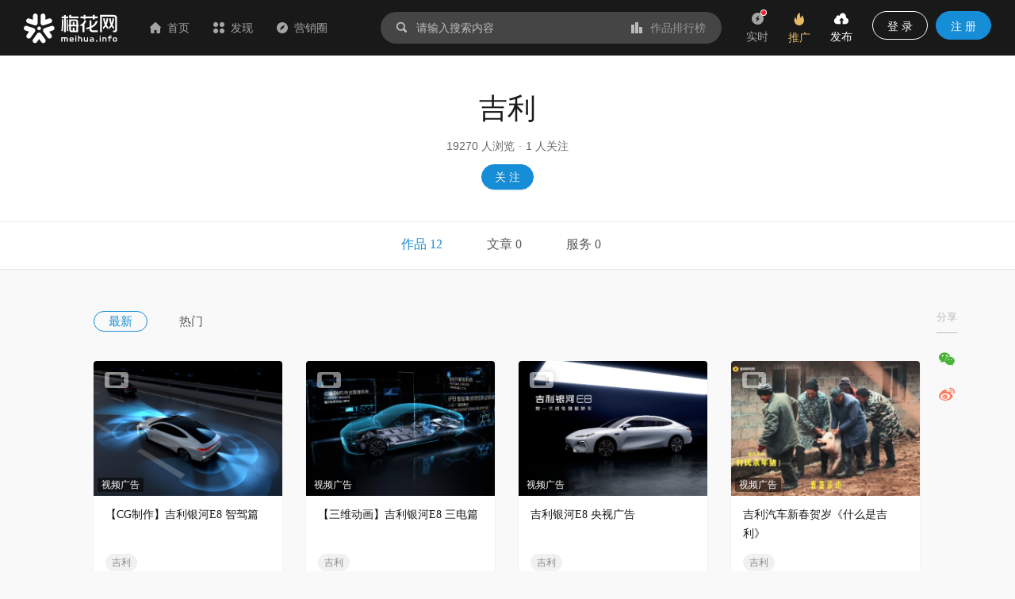

--- FILE ---
content_type: text/html; charset=utf-8
request_url: https://www.meihua.info/brand/14501/shots
body_size: 16224
content:
<!DOCTYPE html><html><head><meta charSet="utf-8" class="next-head"/><link rel="stylesheet" href="//at.alicdn.com/t/font_1233346_kzjy9o11cdh.css" class="next-head"/><title class="next-head">吉利品牌营销案例作品合集 - 营销作品宝库 - 梅花网</title><meta name="keywords" content="吉利、营销案例、营销作品、创意文案、案例库、案例合集" class="next-head"/><meta name="description" content="吉利品牌营销案例作品合集，吉利品牌案例库，梅花网聚焦行业营销案例，致力于成为国内收录数量和信息价值俱佳的营销作品宝库。作品涵盖平面海报、视频制作、创意设计、公关活动等，为行业上下游打造一个合作共赢的互动交流和在线对接平台。" class="next-head"/><meta property="wb:webmaster" content="69fc0203d751425a" class="next-head"/><meta property="qc:admins" content="1401213033655105161667" class="next-head"/><meta name="HandheldFriendly" content="true" class="next-head"/><meta content="telephone=no,email=no" name="format-detection" class="next-head"/><meta name="ujianVerification" content="7e573e83e49f1d4c5fe64395904f8dd0" class="next-head"/><meta http-equiv="X-UA-Compatible" content="text/html; charset=utf-8; IE=9;chrome=1" class="next-head"/><meta name="viewport" content="width=device-width, initial-scale=1.0, minimum-scale=1.0, maximum-scale=1.0, user-scalable=no" class="next-head"/><link rel="stylesheet" href="//at.alicdn.com/t/font_1233346_kzjy9o11cdh.css" class="next-head"/><link rel="preload" href="/_next/static/8i0xEtNSCqA4ixVIThU1O/pages/brand/Detail.js" as="script"/><link rel="preload" href="/_next/static/8i0xEtNSCqA4ixVIThU1O/pages/_app.js" as="script"/><link rel="preload" href="/_next/static/8i0xEtNSCqA4ixVIThU1O/pages/_error.js" as="script"/><link rel="preload" href="/_next/static/chunks/commons.a86e0023850ee5f536ca.js" as="script"/><link rel="preload" href="/_next/static/chunks/18.c99d2ebbca247c9035b3.js" as="script"/><link rel="preload" href="/_next/static/chunks/15.66cb85619cd19641c4f7.js" as="script"/><link rel="preload" href="/_next/static/chunks/16.0630616328e56f2e08a1.js" as="script"/><link rel="preload" href="/_next/static/chunks/17.614004b1a086e6d2457e.js" as="script"/><link rel="preload" href="/_next/static/chunks/20.7fcda60fde5969ec28fc.js" as="script"/><link rel="preload" href="/_next/static/chunks/19.b57c875c0c97079fd8fd.js" as="script"/><link rel="preload" href="/_next/static/runtime/webpack-7192e3ff644f08f19cfd.js" as="script"/><link rel="preload" href="/_next/static/chunks/vendors.192b76b2994ed33a8be0.js" as="script"/><link rel="preload" href="/_next/static/chunks/npm.module.7f19b0c99a80ec318728.js" as="script"/><link rel="preload" href="/_next/static/chunks/styles.c3ec458385d4d1996106.js" as="script"/><link rel="preload" href="/_next/static/chunks/ant.82e1c06d3dc82892a76e.js" as="script"/><link rel="preload" href="/_next/static/chunks/commons.a86e0023850ee5f536ca.js" as="script"/><link rel="preload" href="/_next/static/chunks/moment.9b586cd3c41cc2d21bf4.js" as="script"/><link rel="preload" href="/_next/static/chunks/ant-design.db33baf115523c234aba.js" as="script"/><link rel="preload" href="/_next/static/runtime/main-7543805fa0b98c8f7a40.js" as="script"/><link rel="stylesheet" href="/_next/static/css/vendors.9643645a.chunk.css"/><link rel="stylesheet" href="/_next/static/css/styles.bcca515b.chunk.css"/><link rel="icon" href="/static/images/icon/meihua.ico"/><link rel="stylesheet" href="/static/images/plugins/captach/verify.css?v=20220223"/><script type="text/javascript" src="/static/images/plugins/jquery.min.js"></script><script src="/static/images/plugins/crypto-js.js"></script><script src="/static/images/plugins/ase.js"></script><script src="/static/images/plugins/captach/verify.min.js?v=20220223"></script></head><body><div id="__next"><header class="pc-global-header"><div class="header-wrapper"><div class="header-nav"><div class="nav-item header-logo"><a href="/"><img src="/static/images/logo.svg" alt="梅花网"/></a></div><div class="nav-item"><a href="/" class=""><i class="icon iconfont mhicon-home"></i>首页</a></div><div class="nav-item"><a class="ant-dropdown-trigger"><i class="icon iconfont mhicon-discover"></i>发现</a></div><div class="nav-item"><a href="/info" class=""><i class="icon iconfont mhicon-feed"></i>营销圈</a></div></div><div class="header-search-wrapper"><div class="header-search"><div class="search-wrapper"><div class="ant-dropdown-trigger"><span class="header-search-box input-themes ant-input-affix-wrapper"><span class="ant-input-prefix"><i class="icon iconfont mhicon-search"></i></span><input type="text" class="ant-input" placeholder="请输入搜索内容" value=""/><span class="ant-input-suffix"><a class="search-input-suffix"><i class="icon iconfont mhicon-statistics"></i>作品排行榜</a></span></span></div></div></div></div><ul class="header-quick-menu"><li class="menu-item"><a class="menu-btn"><span class="ant-badge"><div class="icon publish"><i class="icon iconfont mhicon-immediately"></i></div></span><div class="name">实时</div></a></li><li class="menu-item"><a href="/pricing" class="menu-btn pricing ant-dropdown-trigger"><div class="icon"><i class="icon iconfont mhicon-pricing-fire"></i></div><div class="name">推广</div></a></li><li class="menu-item"><a class="menu-btn publish ant-dropdown-trigger"><div class="icon publish"><i class="icon iconfont mhicon-nav-publish"></i></div><div class="name">发布</div></a></li><li class="menu-item"><div class="menu-btn user ant-dropdown-trigger"><button type="button" class="ant-btn btn-login"><span>登 录</span></button><a href="/signup" class="ant-btn ant-btn-primary"><span>注 册</span></a></div></li></ul></div></header><div class="layout-container"><div class="main-layout"><div class="brand-layout"><div class="nav-container brand-header"><div class="nav-title-wrapper"><div class="nav-title">吉利</div><div class="intro"><span class="txt">19270<!-- --> 人浏览</span><span class="dot">·</span><span class="txt">1<!-- --> 人关注</span></div><div class="nav-btns"><button type="button" class="ant-btn nav-title-unfocus ant-btn-primary ant-btn-round"><span>关 注</span></button></div></div></div><div class="brand-container"><div class="ant-tabs ant-tabs-top user-tabs brand-tabs ant-tabs-large ant-tabs-line ant-tabs-no-animation"><div role="tablist" class="ant-tabs-bar ant-tabs-top-bar ant-tabs-large-bar" tabindex="0"><div class="ant-tabs-nav-container"><span unselectable="unselectable" class="ant-tabs-tab-prev ant-tabs-tab-btn-disabled"><span class="ant-tabs-tab-prev-icon"><i aria-label="图标: left" class="anticon anticon-left ant-tabs-tab-prev-icon-target"><svg viewBox="64 64 896 896" focusable="false" class="" data-icon="left" width="1em" height="1em" fill="currentColor" aria-hidden="true"><path d="M724 218.3V141c0-6.7-7.7-10.4-12.9-6.3L260.3 486.8a31.86 31.86 0 0 0 0 50.3l450.8 352.1c5.3 4.1 12.9.4 12.9-6.3v-77.3c0-4.9-2.3-9.6-6.1-12.6l-360-281 360-281.1c3.8-3 6.1-7.7 6.1-12.6z"></path></svg></i></span></span><span unselectable="unselectable" class="ant-tabs-tab-next ant-tabs-tab-btn-disabled"><span class="ant-tabs-tab-next-icon"><i aria-label="图标: right" class="anticon anticon-right ant-tabs-tab-next-icon-target"><svg viewBox="64 64 896 896" focusable="false" class="" data-icon="right" width="1em" height="1em" fill="currentColor" aria-hidden="true"><path d="M765.7 486.8L314.9 134.7A7.97 7.97 0 0 0 302 141v77.3c0 4.9 2.3 9.6 6.1 12.6l360 281.1-360 281.1c-3.9 3-6.1 7.7-6.1 12.6V883c0 6.7 7.7 10.4 12.9 6.3l450.8-352.1a31.96 31.96 0 0 0 0-50.4z"></path></svg></i></span></span><div class="ant-tabs-nav-wrap"><div class="ant-tabs-nav-scroll"><div class="ant-tabs-nav ant-tabs-nav-animated"><div><div role="tab" aria-disabled="false" aria-selected="true" class="ant-tabs-tab-active ant-tabs-tab">作品 12</div><div role="tab" aria-disabled="false" aria-selected="false" class=" ant-tabs-tab">文章 0</div><div role="tab" aria-disabled="false" aria-selected="false" class=" ant-tabs-tab">服务 0</div></div><div class="ant-tabs-ink-bar ant-tabs-ink-bar-no-animated"></div></div></div></div></div></div><div tabindex="0" style="width:0;height:0;overflow:hidden;position:absolute" role="presentation"></div><div class="ant-tabs-content ant-tabs-content-no-animated ant-tabs-top-content"><div role="tabpanel" aria-hidden="false" class="ant-tabs-tabpane ant-tabs-tabpane-active"><div tabindex="0" style="width:0;height:0;overflow:hidden;position:absolute" role="presentation"></div><div class="brand-box"><div class="brand-box-wrapper"><div class="brand-main"><div class="dressing-sub-title general-sub-tab"><ul class="ant-menu ant-menu-light ant-menu-root ant-menu-horizontal" role="menu"><li class="ant-menu-submenu ant-menu-submenu-horizontal ant-menu-overflowed-submenu" style="display:none" role="menuitem"><div class="ant-menu-submenu-title" aria-expanded="false" aria-haspopup="true"><span>···</span><i class="ant-menu-submenu-arrow"></i></div></li><li class="ant-menu-item gmtCreate ant-menu-item-selected" role="menuitem"><span class="sub-tab-btn">最新</span></li><li class="ant-menu-submenu ant-menu-submenu-horizontal ant-menu-overflowed-submenu" style="display:none" role="menuitem"><div class="ant-menu-submenu-title" aria-expanded="false" aria-haspopup="true"><span>···</span><i class="ant-menu-submenu-arrow"></i></div></li><li class="ant-menu-item degree" role="menuitem"><span class="sub-tab-btn">热门</span></li><li class="ant-menu-submenu ant-menu-submenu-horizontal ant-menu-overflowed-submenu" style="visibility:hidden;position:absolute" role="menuitem"><div class="ant-menu-submenu-title" aria-expanded="false" aria-haspopup="true"><span>···</span><i class="ant-menu-submenu-arrow"></i></div></li></ul></div><div class="brand-content"><div class="ant-row-flex ant-row-flex-start ant-row-flex-middle" style="margin-left:-15px;margin-right:-15px"><div style="padding-left:15px;padding-right:15px" class="ant-col"><div class="common-intro"><div class="common-inner-intro"><div class="imgbox"><a href="/shots/5925670420235264" target="_blank" title="【CG制作】吉利银河E8 智驾篇"><div class="intro-show-img"><div class="LazyLoad" style="width:100%"><img src="https://resource.meihua.info/Fpk8bbmpS-ig29cdGMZW2iQSZLyl?imageMogr2/thumbnail/!504x360r/size-limit/50k/gravity/center/crop/504x360" alt="【CG制作】吉利银河E8 智驾篇" class="box-img"/><noscript><img class="box-img" src="https://resource.meihua.info/FtLyi_jprdUV62DBCdTz3_9icw58?imageMogr2/thumbnail/!504x360r/size-limit/50k/gravity/center/crop/504x360" alt="【CG制作】吉利银河E8 智驾篇"/></noscript></div></div></a><img src="/static/images/icon/video.svg" alt="video" class="shots-type-img" data-for="shots-type-img" data-tip="该作品包含视频作品"/><div class="__react_component_tooltip place-top type-dark " id="shots-type-img" data-id="tooltip"></div><span class="form-tag" data-for="shots-type-img" data-tip="创意形式：视频广告">视频广告</span></div><div class="intro-detail clearfix"><a href="/shots/5925670420235264" target="_blank"><p class="title multi-ellipsis" data-for="box-5925670420235264" data-tip="【CG制作】吉利银河E8 智驾篇"> <!-- -->【CG制作】吉利银河E8 智驾篇</p></a><div class="intro-style"><a target="_blank" href="/brand/14501" class="style intro-brand"><span style="background-color:#F1F1F1;border-radius:50px;color:#888888" data-for="brand-5925670420235264" data-tip="品牌: 吉利" class="ant-tag ant-tag-has-color">吉利</span></a><div class="__react_component_tooltip place-top type-dark " id="brand-5925670420235264" data-id="tooltip"></div></div><div class="intro-operation" id="intro-operation"><div class="intro-status"><span class="seen" data-for="box-5925670420235264" data-tip="浏览"><i style="color:#BBBBBB" class="icon iconfont mhicon-eye"></i>2389</span><div class="__react_component_tooltip place-top type-dark " id="box-5925670420235264" data-id="tooltip"></div><a class="comment" data-for="box-5925670420235264" data-tip="评论" target="_blank" href="/shots/5925670420235264#comment"><i style="color:#BBBBBB" class="icon iconfont mhicon-comment"></i>0</a><div class="__react_component_tooltip place-top type-dark " id="box-5925670420235264" data-id="tooltip"></div><span class="enjoy" data-for="box-5925670420235264" data-tip="喜欢"><i style="color:#BBBBBB" class="icon iconfont mhicon-heart"></i>3</span></div><div class="__react_component_tooltip place-top type-dark " id="brand-5925670420235264" data-id="tooltip"></div></div><span class="wx-mini-icon"><span class="author-url-qrcode-icon"><i class="icon iconfont mhicon-qrcode"></i></span></span></div></div><div class="author-box"><a href="/author/thgfilms" target="_blank"><img src="https://resource.meihua.info/FryFJ9U9cZKGMoZRHgObyGEDEt3K?imageMogr2/thumbnail/!32x32r/size-limit/50k/gravity/center/crop/32x32" style="font-size:40px;float:left" class="avatar-img author-img"/><span class="author-name single-ellipsis">桃花谷影视广告<!-- --> </span></a></div><div class="author-popup"></div></div></div><div style="padding-left:15px;padding-right:15px" class="ant-col"><div class="common-intro"><div class="common-inner-intro"><div class="imgbox"><a href="/shots/5921419845780480" target="_blank" title="【三维动画】吉利银河E8 三电篇"><div class="intro-show-img"><div class="LazyLoad" style="width:100%"><img src="https://resource.meihua.info/Fpk8bbmpS-ig29cdGMZW2iQSZLyl?imageMogr2/thumbnail/!504x360r/size-limit/50k/gravity/center/crop/504x360" alt="【三维动画】吉利银河E8 三电篇" class="box-img"/><noscript><img class="box-img" src="https://resource.meihua.info/Fpu6B-6fAQzTDMBHwcHsDVeW6d3V?imageMogr2/thumbnail/!504x360r/size-limit/50k/gravity/center/crop/504x360" alt="【三维动画】吉利银河E8 三电篇"/></noscript></div></div></a><img src="/static/images/icon/video.svg" alt="video" class="shots-type-img" data-for="shots-type-img" data-tip="该作品包含视频作品"/><div class="__react_component_tooltip place-top type-dark " id="shots-type-img" data-id="tooltip"></div><span class="form-tag" data-for="shots-type-img" data-tip="创意形式：视频广告">视频广告</span></div><div class="intro-detail clearfix"><a href="/shots/5921419845780480" target="_blank"><p class="title multi-ellipsis" data-for="box-5921419845780480" data-tip="【三维动画】吉利银河E8 三电篇"> <!-- -->【三维动画】吉利银河E8 三电篇</p></a><div class="intro-style"><a target="_blank" href="/brand/14501" class="style intro-brand"><span style="background-color:#F1F1F1;border-radius:50px;color:#888888" data-for="brand-5921419845780480" data-tip="品牌: 吉利" class="ant-tag ant-tag-has-color">吉利</span></a><div class="__react_component_tooltip place-top type-dark " id="brand-5921419845780480" data-id="tooltip"></div></div><div class="intro-operation" id="intro-operation"><div class="intro-status"><span class="seen" data-for="box-5921419845780480" data-tip="浏览"><i style="color:#BBBBBB" class="icon iconfont mhicon-eye"></i>2079</span><div class="__react_component_tooltip place-top type-dark " id="box-5921419845780480" data-id="tooltip"></div><a class="comment" data-for="box-5921419845780480" data-tip="评论" target="_blank" href="/shots/5921419845780480#comment"><i style="color:#BBBBBB" class="icon iconfont mhicon-comment"></i>0</a><div class="__react_component_tooltip place-top type-dark " id="box-5921419845780480" data-id="tooltip"></div><span class="enjoy" data-for="box-5921419845780480" data-tip="喜欢"><i style="color:#BBBBBB" class="icon iconfont mhicon-heart"></i>3</span></div><div class="__react_component_tooltip place-top type-dark " id="brand-5921419845780480" data-id="tooltip"></div></div><span class="wx-mini-icon"><span class="author-url-qrcode-icon"><i class="icon iconfont mhicon-qrcode"></i></span></span></div></div><div class="author-box"><a href="/author/thgfilms" target="_blank"><img src="https://resource.meihua.info/FryFJ9U9cZKGMoZRHgObyGEDEt3K?imageMogr2/thumbnail/!32x32r/size-limit/50k/gravity/center/crop/32x32" style="font-size:40px;float:left" class="avatar-img author-img"/><span class="author-name single-ellipsis">桃花谷影视广告<!-- --> </span></a></div><div class="author-popup"></div></div></div><div style="padding-left:15px;padding-right:15px" class="ant-col"><div class="common-intro"><div class="common-inner-intro"><div class="imgbox"><a href="/shots/5917514211984384" target="_blank" title="吉利银河E8 央视广告"><div class="intro-show-img"><div class="LazyLoad" style="width:100%"><img src="https://resource.meihua.info/Fpk8bbmpS-ig29cdGMZW2iQSZLyl?imageMogr2/thumbnail/!504x360r/size-limit/50k/gravity/center/crop/504x360" alt="吉利银河E8 央视广告" class="box-img"/><noscript><img class="box-img" src="https://resource.meihua.info/FqrXOIe71piitV8zy_1_0ov7Y_Hq?imageMogr2/thumbnail/!504x360r/size-limit/50k/gravity/center/crop/504x360" alt="吉利银河E8 央视广告"/></noscript></div></div></a><img src="/static/images/icon/video.svg" alt="video" class="shots-type-img" data-for="shots-type-img" data-tip="该作品包含视频作品"/><div class="__react_component_tooltip place-top type-dark " id="shots-type-img" data-id="tooltip"></div><span class="form-tag" data-for="shots-type-img" data-tip="创意形式：视频广告">视频广告</span></div><div class="intro-detail clearfix"><a href="/shots/5917514211984384" target="_blank"><p class="title multi-ellipsis" data-for="box-5917514211984384" data-tip="吉利银河E8 央视广告"> <!-- -->吉利银河E8 央视广告</p></a><div class="intro-style"><a target="_blank" href="/brand/14501" class="style intro-brand"><span style="background-color:#F1F1F1;border-radius:50px;color:#888888" data-for="brand-5917514211984384" data-tip="品牌: 吉利" class="ant-tag ant-tag-has-color">吉利</span></a><div class="__react_component_tooltip place-top type-dark " id="brand-5917514211984384" data-id="tooltip"></div></div><div class="intro-operation" id="intro-operation"><div class="intro-status"><span class="seen" data-for="box-5917514211984384" data-tip="浏览"><i style="color:#BBBBBB" class="icon iconfont mhicon-eye"></i>2912</span><div class="__react_component_tooltip place-top type-dark " id="box-5917514211984384" data-id="tooltip"></div><a class="comment" data-for="box-5917514211984384" data-tip="评论" target="_blank" href="/shots/5917514211984384#comment"><i style="color:#BBBBBB" class="icon iconfont mhicon-comment"></i>0</a><div class="__react_component_tooltip place-top type-dark " id="box-5917514211984384" data-id="tooltip"></div><span class="enjoy" data-for="box-5917514211984384" data-tip="喜欢"><i style="color:#BBBBBB" class="icon iconfont mhicon-heart"></i>2</span></div><div class="__react_component_tooltip place-top type-dark " id="brand-5917514211984384" data-id="tooltip"></div></div><span class="wx-mini-icon"><span class="author-url-qrcode-icon"><i class="icon iconfont mhicon-qrcode"></i></span></span></div></div><div class="author-box"><a href="/author/thgfilms" target="_blank"><img src="https://resource.meihua.info/FryFJ9U9cZKGMoZRHgObyGEDEt3K?imageMogr2/thumbnail/!32x32r/size-limit/50k/gravity/center/crop/32x32" style="font-size:40px;float:left" class="avatar-img author-img"/><span class="author-name single-ellipsis">桃花谷影视广告<!-- --> </span></a></div><div class="author-popup"></div></div></div><div style="padding-left:15px;padding-right:15px" class="ant-col"><div class="common-intro"><div class="common-inner-intro"><div class="imgbox"><a href="/shots/5676917408728064" target="_blank" title="吉利汽车新春贺岁《什么是吉利》"><div class="intro-show-img"><div class="LazyLoad" style="width:100%"><img src="https://resource.meihua.info/Fpk8bbmpS-ig29cdGMZW2iQSZLyl?imageMogr2/thumbnail/!504x360r/size-limit/50k/gravity/center/crop/504x360" alt="吉利汽车新春贺岁《什么是吉利》" class="box-img"/><noscript><img class="box-img" src="https://resource.meihua.info/FuPbQZZYYne6UuSs5nW7DHda7HHp?imageMogr2/thumbnail/!504x360r/size-limit/50k/gravity/center/crop/504x360" alt="吉利汽车新春贺岁《什么是吉利》"/></noscript></div></div></a><img src="/static/images/icon/video.svg" alt="video" class="shots-type-img" data-for="shots-type-img" data-tip="该作品包含视频作品"/><div class="__react_component_tooltip place-top type-dark " id="shots-type-img" data-id="tooltip"></div><span class="form-tag" data-for="shots-type-img" data-tip="创意形式：视频广告">视频广告</span></div><div class="intro-detail clearfix"><a href="/shots/5676917408728064" target="_blank"><p class="title multi-ellipsis" data-for="box-5676917408728064" data-tip="吉利汽车新春贺岁《什么是吉利》"> <!-- -->吉利汽车新春贺岁《什么是吉利》</p></a><div class="intro-style"><a target="_blank" href="/brand/14501" class="style intro-brand"><span style="background-color:#F1F1F1;border-radius:50px;color:#888888" data-for="brand-5676917408728064" data-tip="品牌: 吉利" class="ant-tag ant-tag-has-color">吉利</span></a><div class="__react_component_tooltip place-top type-dark " id="brand-5676917408728064" data-id="tooltip"></div></div><div class="intro-operation" id="intro-operation"><div class="intro-status"><span class="seen" data-for="box-5676917408728064" data-tip="浏览"><i style="color:#BBBBBB" class="icon iconfont mhicon-eye"></i>5246</span><div class="__react_component_tooltip place-top type-dark " id="box-5676917408728064" data-id="tooltip"></div><a class="comment" data-for="box-5676917408728064" data-tip="评论" target="_blank" href="/shots/5676917408728064#comment"><i style="color:#BBBBBB" class="icon iconfont mhicon-comment"></i>0</a><div class="__react_component_tooltip place-top type-dark " id="box-5676917408728064" data-id="tooltip"></div><span class="enjoy" data-for="box-5676917408728064" data-tip="喜欢"><i style="color:#BBBBBB" class="icon iconfont mhicon-heart"></i>5</span></div><div class="__react_component_tooltip place-top type-dark " id="brand-5676917408728064" data-id="tooltip"></div></div><span class="wx-mini-icon"><span class="author-url-qrcode-icon"><i class="icon iconfont mhicon-qrcode"></i></span></span></div></div><div class="author-box"><a href="/author/zuopin" target="_blank"><img src="https://resource.meihua.info/FosNsTG-27fZSbfdjEskPoZeZU0D?imageMogr2/thumbnail/!32x32r/size-limit/50k/gravity/center/crop/32x32" style="font-size:40px;float:left" class="avatar-img author-img"/><span class="author-name single-ellipsis">梅花精选<!-- --> </span></a></div><div class="author-popup"></div></div></div><div style="padding-left:15px;padding-right:15px" class="ant-col"><div class="common-intro"><div class="common-inner-intro"><div class="imgbox"><a href="/shots/5618616103535616" target="_blank" title="吉利汽车-星越L-产品功能宣传片"><div class="intro-show-img"><div class="LazyLoad" style="width:100%"><img src="https://resource.meihua.info/Fpk8bbmpS-ig29cdGMZW2iQSZLyl?imageMogr2/thumbnail/!504x360r/size-limit/50k/gravity/center/crop/504x360" alt="吉利汽车-星越L-产品功能宣传片" class="box-img"/><noscript><img class="box-img" src="https://resource.meihua.info/Fr1cSY3g5R7UsD-ZTW8QHVLIqds8?imageMogr2/thumbnail/!504x360r/size-limit/50k/gravity/center/crop/504x360" alt="吉利汽车-星越L-产品功能宣传片"/></noscript></div></div></a><img src="/static/images/icon/video.svg" alt="video" class="shots-type-img" data-for="shots-type-img" data-tip="该作品包含视频作品"/><div class="__react_component_tooltip place-top type-dark " id="shots-type-img" data-id="tooltip"></div><span class="form-tag" data-for="shots-type-img" data-tip="创意形式：视频广告">视频广告</span></div><div class="intro-detail clearfix"><a href="/shots/5618616103535616" target="_blank"><p class="title multi-ellipsis" data-for="box-5618616103535616" data-tip="吉利汽车-星越L-产品功能宣传片"> <!-- -->吉利汽车-星越L-产品功能宣传片</p></a><div class="intro-style"><a target="_blank" href="/brand/14501" class="style intro-brand"><span style="background-color:#F1F1F1;border-radius:50px;color:#888888" data-for="brand-5618616103535616" data-tip="品牌: 吉利" class="ant-tag ant-tag-has-color">吉利</span></a><div class="__react_component_tooltip place-top type-dark " id="brand-5618616103535616" data-id="tooltip"></div></div><div class="intro-operation" id="intro-operation"><div class="intro-status"><span class="seen" data-for="box-5618616103535616" data-tip="浏览"><i style="color:#BBBBBB" class="icon iconfont mhicon-eye"></i>3678</span><div class="__react_component_tooltip place-top type-dark " id="box-5618616103535616" data-id="tooltip"></div><a class="comment" data-for="box-5618616103535616" data-tip="评论" target="_blank" href="/shots/5618616103535616#comment"><i style="color:#BBBBBB" class="icon iconfont mhicon-comment"></i>0</a><div class="__react_component_tooltip place-top type-dark " id="box-5618616103535616" data-id="tooltip"></div><span class="enjoy" data-for="box-5618616103535616" data-tip="喜欢"><i style="color:#BBBBBB" class="icon iconfont mhicon-heart"></i>9</span></div><div class="__react_component_tooltip place-top type-dark " id="brand-5618616103535616" data-id="tooltip"></div></div><span class="wx-mini-icon"><span class="author-url-qrcode-icon"><i class="icon iconfont mhicon-qrcode"></i></span></span></div></div><div class="author-box"><a href="/author/thgfilms" target="_blank"><img src="https://resource.meihua.info/FryFJ9U9cZKGMoZRHgObyGEDEt3K?imageMogr2/thumbnail/!32x32r/size-limit/50k/gravity/center/crop/32x32" style="font-size:40px;float:left" class="avatar-img author-img"/><span class="author-name single-ellipsis">桃花谷影视广告<!-- --> </span></a></div><div class="author-popup"></div></div></div><div style="padding-left:15px;padding-right:15px" class="ant-col"><div class="common-intro"><div class="common-inner-intro"><div class="imgbox"><a href="/shots/5005614145192960" target="_blank" title="同路人 自有回响  吉利全球校招片"><div class="intro-show-img"><div class="LazyLoad" style="width:100%"><img src="https://resource.meihua.info/Fpk8bbmpS-ig29cdGMZW2iQSZLyl?imageMogr2/thumbnail/!504x360r/size-limit/50k/gravity/center/crop/504x360" alt="同路人 自有回响  吉利全球校招片" class="box-img"/><noscript><img class="box-img" src="https://resource.meihua.info/FtHZl3NdCw4N-v5qOF35PlRc4kLY?imageMogr2/thumbnail/!504x360r/size-limit/50k/gravity/center/crop/504x360" alt="同路人 自有回响  吉利全球校招片"/></noscript></div></div></a><img src="/static/images/icon/video.svg" alt="video" class="shots-type-img" data-for="shots-type-img" data-tip="该作品包含视频作品"/><div class="__react_component_tooltip place-top type-dark " id="shots-type-img" data-id="tooltip"></div><span class="form-tag" data-for="shots-type-img" data-tip="创意形式：视频广告">视频广告</span></div><div class="intro-detail clearfix"><a href="/shots/5005614145192960" target="_blank"><p class="title multi-ellipsis" data-for="box-5005614145192960" data-tip="同路人 自有回响  吉利全球校招片"> <!-- -->同路人 自有回响  吉利全球校招片</p></a><div class="intro-style"><a target="_blank" href="/brand/14501" class="style intro-brand"><span style="background-color:#F1F1F1;border-radius:50px;color:#888888" data-for="brand-5005614145192960" data-tip="品牌: 吉利" class="ant-tag ant-tag-has-color">吉利</span></a><div class="__react_component_tooltip place-top type-dark " id="brand-5005614145192960" data-id="tooltip"></div></div><div class="intro-operation" id="intro-operation"><div class="intro-status"><span class="seen" data-for="box-5005614145192960" data-tip="浏览"><i style="color:#BBBBBB" class="icon iconfont mhicon-eye"></i>4730</span><div class="__react_component_tooltip place-top type-dark " id="box-5005614145192960" data-id="tooltip"></div><a class="comment" data-for="box-5005614145192960" data-tip="评论" target="_blank" href="/shots/5005614145192960#comment"><i style="color:#BBBBBB" class="icon iconfont mhicon-comment"></i>0</a><div class="__react_component_tooltip place-top type-dark " id="box-5005614145192960" data-id="tooltip"></div><span class="enjoy" data-for="box-5005614145192960" data-tip="喜欢"><i style="color:#BBBBBB" class="icon iconfont mhicon-heart"></i>4</span></div><div class="__react_component_tooltip place-top type-dark " id="brand-5005614145192960" data-id="tooltip"></div></div><span class="wx-mini-icon"><span class="author-url-qrcode-icon"><i class="icon iconfont mhicon-qrcode"></i></span></span></div></div><div class="author-box"><a href="/author/804f3942" target="_blank"><img src="https://resource.meihua.info/FlrFr-aKNqfRnHwm8yFUIRa0Xrer?imageMogr2/thumbnail/!32x32r/size-limit/50k/gravity/center/crop/32x32" style="font-size:40px;float:left" class="avatar-img author-img"/><span class="author-name single-ellipsis">华颂广告（广州）有限公司<!-- --> </span></a></div><div class="author-popup"></div></div></div><div style="padding-left:15px;padding-right:15px" class="ant-col"><div class="common-intro"><div class="common-inner-intro"><div class="imgbox"><a href="/shots/4727107384493056" target="_blank" title="吉利病毒视频续集：不会刹车的狗不是好狗"><div class="intro-show-img"><div class="LazyLoad" style="width:100%"><img src="https://resource.meihua.info/Fpk8bbmpS-ig29cdGMZW2iQSZLyl?imageMogr2/thumbnail/!504x360r/size-limit/50k/gravity/center/crop/504x360" alt="吉利病毒视频续集：不会刹车的狗不是好狗" class="box-img"/><noscript><img class="box-img" src="https://resource.meihua.info/FjhDp-R3KaVEOSra44cGv03AdEwf?imageMogr2/thumbnail/!504x360r/size-limit/50k/gravity/center/crop/504x360" alt="吉利病毒视频续集：不会刹车的狗不是好狗"/></noscript></div></div></a><img src="/static/images/icon/video.svg" alt="video" class="shots-type-img" data-for="shots-type-img" data-tip="该作品包含视频作品"/><div class="__react_component_tooltip place-top type-dark " id="shots-type-img" data-id="tooltip"></div><span class="form-tag" data-for="shots-type-img" data-tip="创意形式：视频广告">视频广告</span></div><div class="intro-detail clearfix"><a href="/shots/4727107384493056" target="_blank"><p class="title multi-ellipsis" data-for="box-4727107384493056" data-tip="吉利病毒视频续集：不会刹车的狗不是好狗"> <!-- -->吉利病毒视频续集：不会刹车的狗不是好狗</p></a><div class="intro-style"><a target="_blank" href="/brand/14501" class="style intro-brand"><span style="background-color:#F1F1F1;border-radius:50px;color:#888888" data-for="brand-4727107384493056" data-tip="品牌: 吉利" class="ant-tag ant-tag-has-color">吉利</span></a><div class="__react_component_tooltip place-top type-dark " id="brand-4727107384493056" data-id="tooltip"></div></div><div class="intro-operation" id="intro-operation"><div class="intro-status"><span class="seen" data-for="box-4727107384493056" data-tip="浏览"><i style="color:#BBBBBB" class="icon iconfont mhicon-eye"></i>8468</span><div class="__react_component_tooltip place-top type-dark " id="box-4727107384493056" data-id="tooltip"></div><a class="comment" data-for="box-4727107384493056" data-tip="评论" target="_blank" href="/shots/4727107384493056#comment"><i style="color:#BBBBBB" class="icon iconfont mhicon-comment"></i>2</a><div class="__react_component_tooltip place-top type-dark " id="box-4727107384493056" data-id="tooltip"></div><span class="enjoy" data-for="box-4727107384493056" data-tip="喜欢"><i style="color:#BBBBBB" class="icon iconfont mhicon-heart"></i>7</span></div><div class="__react_component_tooltip place-top type-dark " id="brand-4727107384493056" data-id="tooltip"></div></div><span class="wx-mini-icon"><span class="author-url-qrcode-icon"><i class="icon iconfont mhicon-qrcode"></i></span></span></div></div><div class="author-box"><a href="/author/a40a90" target="_blank"><img src="https://resource.meihua.info/Fph4ml9JONrc3TDSZd4gO0KfT_w5?imageMogr2/thumbnail/!32x32r/size-limit/50k/gravity/center/crop/32x32" style="font-size:40px;float:left" class="avatar-img author-img"/><span class="author-name single-ellipsis">汉狮广告传媒公司<!-- --> </span></a></div><div class="author-popup"></div></div></div><div style="padding-left:15px;padding-right:15px" class="ant-col"><div class="common-intro"><div class="common-inner-intro"><div class="imgbox"><a href="/shots/4503458219541504" target="_blank" title="吉利嘉际设计师亲述：时光竞速的平衡与对立"><div class="intro-show-img"><div class="LazyLoad" style="width:100%"><img src="https://resource.meihua.info/Fpk8bbmpS-ig29cdGMZW2iQSZLyl?imageMogr2/thumbnail/!504x360r/size-limit/50k/gravity/center/crop/504x360" alt="吉利嘉际设计师亲述：时光竞速的平衡与对立" class="box-img"/><noscript><img class="box-img" src="https://resource.meihua.info/Fu2zzrjTWWJ4cScHcESef2wI1_vY?imageMogr2/thumbnail/!504x360r/size-limit/50k/gravity/center/crop/504x360" alt="吉利嘉际设计师亲述：时光竞速的平衡与对立"/></noscript></div></div></a><img src="/static/images/icon/video.svg" alt="video" class="shots-type-img" data-for="shots-type-img" data-tip="该作品包含视频作品"/><div class="__react_component_tooltip place-top type-dark " id="shots-type-img" data-id="tooltip"></div><span class="form-tag" data-for="shots-type-img" data-tip="创意形式：视频广告">视频广告</span></div><div class="intro-detail clearfix"><a href="/shots/4503458219541504" target="_blank"><p class="title multi-ellipsis" data-for="box-4503458219541504" data-tip="吉利嘉际设计师亲述：时光竞速的平衡与对立"> <!-- -->吉利嘉际设计师亲述：时光竞速的平衡与对立</p></a><div class="intro-style"><a target="_blank" href="/brand/14501" class="style intro-brand"><span style="background-color:#F1F1F1;border-radius:50px;color:#888888" data-for="brand-4503458219541504" data-tip="品牌: 吉利" class="ant-tag ant-tag-has-color">吉利</span></a><div class="__react_component_tooltip place-top type-dark " id="brand-4503458219541504" data-id="tooltip"></div></div><div class="intro-operation" id="intro-operation"><div class="intro-status"><span class="seen" data-for="box-4503458219541504" data-tip="浏览"><i style="color:#BBBBBB" class="icon iconfont mhicon-eye"></i>9858</span><div class="__react_component_tooltip place-top type-dark " id="box-4503458219541504" data-id="tooltip"></div><a class="comment" data-for="box-4503458219541504" data-tip="评论" target="_blank" href="/shots/4503458219541504#comment"><i style="color:#BBBBBB" class="icon iconfont mhicon-comment"></i>0</a><div class="__react_component_tooltip place-top type-dark " id="box-4503458219541504" data-id="tooltip"></div><span class="enjoy" data-for="box-4503458219541504" data-tip="喜欢"><i style="color:#BBBBBB" class="icon iconfont mhicon-heart"></i>1</span></div><div class="__react_component_tooltip place-top type-dark " id="brand-4503458219541504" data-id="tooltip"></div></div><span class="wx-mini-icon"><span class="author-url-qrcode-icon"><i class="icon iconfont mhicon-qrcode"></i></span></span></div></div><div class="author-box"><a href="/author/a40a90" target="_blank"><img src="https://resource.meihua.info/Fph4ml9JONrc3TDSZd4gO0KfT_w5?imageMogr2/thumbnail/!32x32r/size-limit/50k/gravity/center/crop/32x32" style="font-size:40px;float:left" class="avatar-img author-img"/><span class="author-name single-ellipsis">汉狮广告传媒公司<!-- --> </span></a></div><div class="author-popup"></div></div></div><div style="padding-left:15px;padding-right:15px" class="ant-col"><div class="common-intro"><div class="common-inner-intro"><div class="imgbox"><a href="/shots/4488848944759808" target="_blank" title="坐吉利ICON，作未来先享客"><div class="intro-show-img"><div class="LazyLoad" style="width:100%"><img src="https://resource.meihua.info/Fpk8bbmpS-ig29cdGMZW2iQSZLyl?imageMogr2/thumbnail/!504x360r/size-limit/50k/gravity/center/crop/504x360" alt="坐吉利ICON，作未来先享客" class="box-img"/><noscript><img class="box-img" src="https://resource.meihua.info/FoCrUO_rdwBkzd3i5W7LKuy6KWM4?imageMogr2/thumbnail/!504x360r/size-limit/50k/gravity/center/crop/504x360" alt="坐吉利ICON，作未来先享客"/></noscript></div></div></a><img src="/static/images/icon/video.svg" alt="video" class="shots-type-img" data-for="shots-type-img" data-tip="该作品包含视频作品"/><div class="__react_component_tooltip place-top type-dark " id="shots-type-img" data-id="tooltip"></div><span class="form-tag" data-for="shots-type-img" data-tip="创意形式：视频广告">视频广告</span></div><div class="intro-detail clearfix"><a href="/shots/4488848944759808" target="_blank"><p class="title multi-ellipsis" data-for="box-4488848944759808" data-tip="坐吉利ICON，作未来先享客"> <!-- -->坐吉利ICON，作未来先享客</p></a><div class="intro-style"><a target="_blank" href="/brand/14501" class="style intro-brand"><span style="background-color:#F1F1F1;border-radius:50px;color:#888888" data-for="brand-4488848944759808" data-tip="品牌: 吉利" class="ant-tag ant-tag-has-color">吉利</span></a><div class="__react_component_tooltip place-top type-dark " id="brand-4488848944759808" data-id="tooltip"></div></div><div class="intro-operation" id="intro-operation"><div class="intro-status"><span class="seen" data-for="box-4488848944759808" data-tip="浏览"><i style="color:#BBBBBB" class="icon iconfont mhicon-eye"></i>8682</span><div class="__react_component_tooltip place-top type-dark " id="box-4488848944759808" data-id="tooltip"></div><a class="comment" data-for="box-4488848944759808" data-tip="评论" target="_blank" href="/shots/4488848944759808#comment"><i style="color:#BBBBBB" class="icon iconfont mhicon-comment"></i>2</a><div class="__react_component_tooltip place-top type-dark " id="box-4488848944759808" data-id="tooltip"></div><span class="enjoy" data-for="box-4488848944759808" data-tip="喜欢"><i style="color:#BBBBBB" class="icon iconfont mhicon-heart"></i>5</span></div><div class="__react_component_tooltip place-top type-dark " id="brand-4488848944759808" data-id="tooltip"></div></div><span class="wx-mini-icon"><span class="author-url-qrcode-icon"><i class="icon iconfont mhicon-qrcode"></i></span></span></div></div><div class="author-box"><a href="/author/a40a90" target="_blank"><img src="https://resource.meihua.info/Fph4ml9JONrc3TDSZd4gO0KfT_w5?imageMogr2/thumbnail/!32x32r/size-limit/50k/gravity/center/crop/32x32" style="font-size:40px;float:left" class="avatar-img author-img"/><span class="author-name single-ellipsis">汉狮广告传媒公司<!-- --> </span></a></div><div class="author-popup"></div></div></div><div style="padding-left:15px;padding-right:15px" class="ant-col"><div class="common-intro"><div class="common-inner-intro"><div class="imgbox"><a href="/shots/4473386534175744" target="_blank" title="BITONE X 吉利汽车 | 新豪越，全新「大」作"><div class="intro-show-img"><div class="LazyLoad" style="width:100%"><img src="https://resource.meihua.info/Fpk8bbmpS-ig29cdGMZW2iQSZLyl?imageMogr2/thumbnail/!504x360r/size-limit/50k/gravity/center/crop/504x360" alt="BITONE X 吉利汽车 | 新豪越，全新「大」作" class="box-img"/><noscript><img class="box-img" src="https://resource.meihua.info/FsyPde0G8wwd1jRvhd-MpD4VIa87?imageMogr2/thumbnail/!504x360r/size-limit/50k/gravity/center/crop/504x360" alt="BITONE X 吉利汽车 | 新豪越，全新「大」作"/></noscript></div></div></a><img src="/static/images/icon/video.svg" alt="video" class="shots-type-img" data-for="shots-type-img" data-tip="该作品包含视频作品"/><div class="__react_component_tooltip place-top type-dark " id="shots-type-img" data-id="tooltip"></div><span class="form-tag" data-for="shots-type-img" data-tip="创意形式：视频广告">视频广告</span></div><div class="intro-detail clearfix"><a href="/shots/4473386534175744" target="_blank"><p class="title multi-ellipsis" data-for="box-4473386534175744" data-tip="BITONE X 吉利汽车 | 新豪越，全新「大」作"> <!-- -->BITONE X 吉利汽车 | 新豪越，全新「大」作</p></a><div class="intro-style"><a target="_blank" href="/brand/14501" class="style intro-brand"><span style="background-color:#F1F1F1;border-radius:50px;color:#888888" data-for="brand-4473386534175744" data-tip="品牌: 吉利" class="ant-tag ant-tag-has-color">吉利</span></a><div class="__react_component_tooltip place-top type-dark " id="brand-4473386534175744" data-id="tooltip"></div></div><div class="intro-operation" id="intro-operation"><div class="intro-status"><span class="seen" data-for="box-4473386534175744" data-tip="浏览"><i style="color:#BBBBBB" class="icon iconfont mhicon-eye"></i>9940</span><div class="__react_component_tooltip place-top type-dark " id="box-4473386534175744" data-id="tooltip"></div><a class="comment" data-for="box-4473386534175744" data-tip="评论" target="_blank" href="/shots/4473386534175744#comment"><i style="color:#BBBBBB" class="icon iconfont mhicon-comment"></i>0</a><div class="__react_component_tooltip place-top type-dark " id="box-4473386534175744" data-id="tooltip"></div><span class="enjoy" data-for="box-4473386534175744" data-tip="喜欢"><i style="color:#BBBBBB" class="icon iconfont mhicon-heart"></i>5</span></div><div class="__react_component_tooltip place-top type-dark " id="brand-4473386534175744" data-id="tooltip"></div></div><span class="wx-mini-icon"><span class="author-url-qrcode-icon"><i class="icon iconfont mhicon-qrcode"></i></span></span></div></div><div class="author-box"><a href="/author/19bc56" target="_blank"><img src="https://resource.meihua.info/FrkMbcF9V3a9eCn5E8Yc1bfE4h8u?imageMogr2/thumbnail/!32x32r/size-limit/50k/gravity/center/crop/32x32" style="font-size:40px;float:left" class="avatar-img author-img"/><span class="author-name single-ellipsis">新意互动<!-- --> </span></a></div><div class="author-popup"></div></div></div><div style="padding-left:15px;padding-right:15px" class="ant-col"><div class="common-intro"><div class="common-inner-intro"><div class="imgbox"><a href="/shots/4514310084822016" target="_blank" title="吉利集团 品牌升级"><div class="intro-show-img"><div class="LazyLoad" style="width:100%"><img src="https://resource.meihua.info/Fpk8bbmpS-ig29cdGMZW2iQSZLyl?imageMogr2/thumbnail/!504x360r/size-limit/50k/gravity/center/crop/504x360" alt="吉利集团 品牌升级" class="box-img"/><noscript><img class="box-img" src="https://resource.meihua.info/Fvk3NiIIGUpJF3qbSimvdka76GGr?imageMogr2/thumbnail/!504x360r/size-limit/50k/gravity/center/crop/504x360" alt="吉利集团 品牌升级"/></noscript></div></div></a><div class="__react_component_tooltip place-top type-dark " id="shots-type-img" data-id="tooltip"></div><span class="form-tag" data-for="shots-type-img" data-tip="创意形式：视觉识别VI">视觉识别VI</span></div><div class="intro-detail clearfix"><a href="/shots/4514310084822016" target="_blank"><p class="title multi-ellipsis" data-for="box-4514310084822016" data-tip="吉利集团 品牌升级"> <!-- -->吉利集团 品牌升级</p></a><div class="intro-style"><a target="_blank" href="/brand/14501" class="style intro-brand"><span style="background-color:#F1F1F1;border-radius:50px;color:#888888" data-for="brand-4514310084822016" data-tip="品牌: 吉利" class="ant-tag ant-tag-has-color">吉利</span></a><div class="__react_component_tooltip place-top type-dark " id="brand-4514310084822016" data-id="tooltip"></div></div><div class="intro-operation" id="intro-operation"><div class="intro-status"><span class="seen" data-for="box-4514310084822016" data-tip="浏览"><i style="color:#BBBBBB" class="icon iconfont mhicon-eye"></i>5798</span><div class="__react_component_tooltip place-top type-dark " id="box-4514310084822016" data-id="tooltip"></div><a class="comment" data-for="box-4514310084822016" data-tip="评论" target="_blank" href="/shots/4514310084822016#comment"><i style="color:#BBBBBB" class="icon iconfont mhicon-comment"></i>0</a><div class="__react_component_tooltip place-top type-dark " id="box-4514310084822016" data-id="tooltip"></div><span class="enjoy" data-for="box-4514310084822016" data-tip="喜欢"><i style="color:#BBBBBB" class="icon iconfont mhicon-heart"></i>0</span></div><div class="__react_component_tooltip place-top type-dark " id="brand-4514310084822016" data-id="tooltip"></div></div><span class="wx-mini-icon"><span class="author-url-qrcode-icon"><i class="icon iconfont mhicon-qrcode"></i></span></span></div></div><div class="author-box"><a href="/author/mulangbrand" target="_blank"><img src="https://resource.meihua.info/Fmgks6aij3bpj4vFxD5GKh-sNwWM?imageMogr2/thumbnail/!32x32r/size-limit/50k/gravity/center/crop/32x32" style="font-size:40px;float:left" class="avatar-img author-img"/><span class="author-name single-ellipsis">目朗Mulang<!-- --> </span></a></div><div class="author-popup"></div></div></div><div style="padding-left:15px;padding-right:15px" class="ant-col"><div class="common-intro"><div class="common-inner-intro"><div class="imgbox"><a href="/shots/4126764854133760" target="_blank" title="吉利春节沙雕广告：超吉符「这很吉利」"><div class="intro-show-img"><div class="LazyLoad" style="width:100%"><img src="https://resource.meihua.info/Fpk8bbmpS-ig29cdGMZW2iQSZLyl?imageMogr2/thumbnail/!504x360r/size-limit/50k/gravity/center/crop/504x360" alt="吉利春节沙雕广告：超吉符「这很吉利」" class="box-img"/><noscript><img class="box-img" src="https://resource.meihua.info/FrvjXKtHilDg5vTyuXzzSc-PlRfk?imageMogr2/thumbnail/!504x360r/size-limit/50k/gravity/center/crop/504x360" alt="吉利春节沙雕广告：超吉符「这很吉利」"/></noscript></div></div></a><img src="/static/images/icon/video.svg" alt="video" class="shots-type-img" data-for="shots-type-img" data-tip="该作品包含视频作品"/><div class="__react_component_tooltip place-top type-dark " id="shots-type-img" data-id="tooltip"></div><span class="form-tag" data-for="shots-type-img" data-tip="创意形式：视频广告">视频广告</span></div><div class="intro-detail clearfix"><a href="/shots/4126764854133760" target="_blank"><p class="title multi-ellipsis" data-for="box-4126764854133760" data-tip="吉利春节沙雕广告：超吉符「这很吉利」"> <!-- -->吉利春节沙雕广告：超吉符「这很吉利」</p></a><div class="intro-style"><a target="_blank" href="/brand/14501" class="style intro-brand"><span style="background-color:#F1F1F1;border-radius:50px;color:#888888" data-for="brand-4126764854133760" data-tip="品牌: 吉利" class="ant-tag ant-tag-has-color">吉利</span></a><div class="__react_component_tooltip place-top type-dark " id="brand-4126764854133760" data-id="tooltip"></div></div><div class="intro-operation" id="intro-operation"><div class="intro-status"><span class="seen" data-for="box-4126764854133760" data-tip="浏览"><i style="color:#BBBBBB" class="icon iconfont mhicon-eye"></i>13476</span><div class="__react_component_tooltip place-top type-dark " id="box-4126764854133760" data-id="tooltip"></div><a class="comment" data-for="box-4126764854133760" data-tip="评论" target="_blank" href="/shots/4126764854133760#comment"><i style="color:#BBBBBB" class="icon iconfont mhicon-comment"></i>0</a><div class="__react_component_tooltip place-top type-dark " id="box-4126764854133760" data-id="tooltip"></div><span class="enjoy" data-for="box-4126764854133760" data-tip="喜欢"><i style="color:#BBBBBB" class="icon iconfont mhicon-heart"></i>13</span></div><div class="__react_component_tooltip place-top type-dark " id="brand-4126764854133760" data-id="tooltip"></div></div><span class="wx-mini-icon"><span class="author-url-qrcode-icon"><i class="icon iconfont mhicon-qrcode"></i></span></span></div></div><div class="author-box"><a href="/author/zuopin" target="_blank"><img src="https://resource.meihua.info/FosNsTG-27fZSbfdjEskPoZeZU0D?imageMogr2/thumbnail/!32x32r/size-limit/50k/gravity/center/crop/32x32" style="font-size:40px;float:left" class="avatar-img author-img"/><span class="author-name single-ellipsis">梅花精选<!-- --> </span></a></div><div class="author-popup"></div></div></div></div></div></div></div><div class="share-container not-actions right"></div></div><div tabindex="0" style="width:0;height:0;overflow:hidden;position:absolute" role="presentation"></div></div><div role="tabpanel" aria-hidden="true" class="ant-tabs-tabpane ant-tabs-tabpane-inactive"></div><div role="tabpanel" aria-hidden="true" class="ant-tabs-tabpane ant-tabs-tabpane-inactive"></div></div><div tabindex="0" style="width:0;height:0;overflow:hidden;position:absolute" role="presentation"></div></div></div></div><div class="fixed-action-box"><div class="fixed-action-box-wrapper"><div class="fixed-action-button"><a><span class="fixed-action-icon"><i class="icon iconfont mhicon-qrcode"></i></span></a></div><div class="fixed-action-button"><a href="/contact" target="_blank"><span class="fixed-action-icon"><i class="icon iconfont mhicon-contact"></i></span></a></div><div class="fixed-action-button to-fixed-action"><a><span class="fixed-action-icon"><i class="icon iconfont mhicon-go-top"></i></span></a></div></div></div></div></div><footer class="common-footer ant-layout-footer"><div class="footer-pc"><div class="ant-row-flex ant-row-flex-start ant-row-flex-top" style="margin-left:-12px;margin-right:-12px"><div style="padding-left:12px;padding-right:12px" class="ant-col footer-col ant-col-xs-24 ant-col-sm-24 ant-col-md-5 ant-col-lg-5 ant-col-xl-5 ant-col-xxl-5"><ul class="info-box"><li><span class="name">客服热线</span><span class="info"><p>400-880-4636</p><p class="desc">(周三居家办公日，请联系微信在线客服：<a style="color:#168dd7">meihua_vip</a>)</p></span></li><li><span class="name">客服邮箱</span><span class="info"><p>cs@meihua.info</p></span></li></ul></div><div style="padding-left:12px;padding-right:12px" class="ant-col footer-col ant-col-xs-24 ant-col-sm-24 ant-col-md-14 ant-col-lg-14 ant-col-xl-14 ant-col-xxl-14"><div class="ant-row-flex ant-row-flex-space-around ant-row-flex-top"><div class="ant-col"><div class="footer-box"><h2>关于梅花网</h2><ul class="footer-menu"><li><a href="/about" class="name" target="_blank">关于我们</a></li><li><a href="/contact" class="name" target="_blank">联系我们</a></li><li><a href="https://www.meihua.info/article/5426285256770560" class="name" target="_blank">上海广告协会二级数字广告企业</a></li></ul></div></div><div class="ant-col"><div class="footer-box"><h2>订阅我们</h2><ul class="footer-menu"><li><a class="name">梅花网微信</a></li><li><a href="https://weibo.com/meihua2002" class="name" target="_blank">梅花网微博</a></li><li><a href="http://www.meihua.info/feed" class="name" target="_blank">RSS订阅</a></li></ul></div></div><div class="ant-col"><div class="footer-box"><h2>产品和服务</h2><ul class="footer-menu"><li><a href="http://mawards.meihua.info" class="name" target="_blank">梅花创新奖</a></li><li><a href="https://www.mohodata.com/?ref=mh-footer" class="name" target="_blank">媒体舆情监测</a></li><li><a href="http://adm.meihua.info" class="name" target="_blank">广告监测</a></li></ul></div></div></div></div><div style="padding-left:12px;padding-right:12px" class="ant-col footer-col ant-col-xs-24 ant-col-sm-24 ant-col-md-5 ant-col-lg-5 ant-col-xl-5 ant-col-xxl-5"><div class="subscribe-box"><h2>订阅精选作品和文章</h2><span class="name">邮件订阅</span><div class="sub-email-box"><span class="ant-input-search sub-email ant-input-search-enter-button ant-input-search-large ant-input-group-wrapper ant-input-group-wrapper-lg"><span class="ant-input-wrapper ant-input-group"><input type="text" placeholder="请输入您的电子邮箱" class="ant-input ant-input-lg" value=""/><span class="ant-input-group-addon"><button type="button" class="ant-btn ant-input-search-button ant-btn-primary ant-btn-lg"><span>订 阅</span></button></span></span></span></div><span class="name">微信订阅</span><div class="qrcode-box"><div class="ant-row-flex ant-row-flex-start"><div class="ant-col"><div class="imgbox"><img src="/static/images/account/wx-qrcode.png" alt="梅花网微信公众号"/></div><span class="img-name">梅花网微信公众号</span></div><div class="ant-col ant-col-2"></div><div class="ant-col"><div class="imgbox"><img src="/static/images/meihua_home_qrcode.png" alt="手机浏览梅花网"/></div><span class="img-name">手机浏览梅花网</span></div></div></div></div></div></div><div class="copy-right-box">Copyright © 梅花网  <a href="https://beian.miit.gov.cn/" target="_blank">沪ICP备05009163号</a>     <a href="http://www.beian.gov.cn/portal/registerSystemInfo?recordcode=31010402008590" target="_blank">公网安备 31010402008590号</a>  <a href="/business_license" target="_blank">营业执照</a></div></div><div class="footer-mb"><div class="footer-menu"><div class="ant-row-flex ant-row-flex-space-around ant-row-flex-top"><div class="ant-col"><div class="footer-box"><a href="/about">关于我们</a></div></div><div class="ant-col"><div class="footer-box"><a href="/contact">联系我们</a></div></div></div><div class="copyright"><p>Copyright © 梅花网  <a href="http://www.beian.miit.gov.cn" target="_blank">沪ICP备05009163号</a></p><p><a href="http://www.beian.gov.cn/portal/registerSystemInfo?recordcode=31010502000234" target="_blank">公网安备 31010502000234号</a></p></div><div class="logo"><img class="logo-box" src="/static/images/logo.svg"/></div></div></div></footer><p>loading...</p><p>loading...</p></div><div id="popupModal"></div><div id="commonModal"></div><div id="verifyPanel"></div><script>
            var _hmt = _hmt || [];
            (function() {
              var hm = document.createElement("script");
              hm.src = "https://hm.baidu.com/hm.js?a233702fe6ac2ef6beca467d8254ba22";
              var s = document.getElementsByTagName("script")[0]; 
              s.parentNode.insertBefore(hm, s);
            })();
          </script><script>__NEXT_DATA__ = {"props":{"asPath":"/brand/14501/shots","query":{"id":"14501","tab":"shots"},"clientCode":"b97e32edb918149bd034c792e525df23","pageProps":{"statusCode":0,"query":{"id":"14501","tab":"shots"},"asPath":"/brand/14501/shots"},"initialMobxState":{"globalStore":{"globalLoading":false,"isBigScreen":false,"isMobileScreen":false,"homeScreen":0,"navTipShow":false,"globalTitle":"","ip":"18.218.220.76","ipAddress":{},"serverClientCode":"b97e32edb918149bd034c792e525df23","currentWxacode":"","navExpand":{"topic":false,"top":false},"globalObstacleList":[],"suggestTagList":[],"navigationData":{"fixed":false,"hide":false},"mobileNavigationData":{"hide":false,"title":"","backUrl":"/"},"navDiscoverData":{"hideForm":false},"fixedActionData":{"hide":false},"qiniuToken":"","wxSignatureData":{"signature":"","appId":"","noncestr":"","timestamp":""},"referrerSource":"","hideFixedActions":false,"pageData":{},"clientSaveCode":"b97e32edb918149bd034c792e525df23"},"adStore":{"homeAds":{},"articleHomeAds":{},"articleDetailAds":{},"shotsHomeAds":{},"searchKeywordsAds":{},"brandAds":{},"tagAds":{},"globalObstacleAds":{},"globalBottomAds":{},"homeBottomAds":{}},"productStore":{"productData":{"list":[],"loading":false}},"immediateStore":{"immediateData":{"list":[],"loading":false,"terms":{}},"immediateLastData":{},"hasNewestData":false},"homeStore":{"sponsor":[],"number":1,"batch":"","state":"pending","shotsData":{"ssr":true,"list":[],"count":0,"isLastPage":true,"state":false,"terms":{"term":{"type":2},"recommended":true,"page":1,"limit":45}},"latestCompositionList":[],"recommendData":[],"featureList":[],"topData":{"shotsLoading":false,"shotsList":[],"articleLoading":false,"articleList":[]}},"authorStore":{"authorListData":{"list":[],"count":0,"isLastPage":false,"state":false,"ssr":true},"authorData":{"list":[],"total":0,"end":false,"loading":false,"terms":{"term":{},"recommended":true,"page":1,"limit":20}},"authors":[],"containAuditAuthors":[],"originalCondition":{"keywords":null,"term":{"type":null,"province":null,"city":null,"follower":null,"classifications":null,"categories":null,"forms":null,"authors":null,"gmtStart":null,"gmtEnd":null,"compositionType":null},"sort":null,"recommended":true,"page":1,"limit":45},"condition":{"recommended":true,"page":1,"limit":45},"favorData":{},"favorCondition":{},"authorParam":{"page":1,"size":60},"compositionData":{"list":[],"count":0,"state":false,"isLastPage":true},"compositionParam":{"page":1,"size":15},"articleData":{"list":[],"count":0,"state":false,"isLastPage":true},"articleParam":{"page":1,"size":12},"favorsData":{"ssr":true,"list":[],"count":0,"articleCount":0,"compositionCount":0,"isLastPage":true},"favorsParam":{"page":1,"size":60},"favorsArticleData":{"list":[],"count":0,"articleCount":0,"compositionCount":0,"isLastPage":true},"favorsArticleParam":{"page":1,"size":60},"followData":{"list":[],"count":0,"isLastPage":true},"followParam":{"page":1,"size":60},"fansData":{"list":[],"count":0,"isLastPage":true},"fansParam":{"page":1,"size":60},"aboutData":{"ssr":true,"state":false},"briefInfo":{"ssr":true},"collectionList":[],"authorRecommendeds":[],"classificationsData":{"list":[],"ssr":true,"page":1,"state":false,"size":20,"count":0},"authorInfos":{},"authorServiceData":{"list":[],"loading":false,"total":0,"end":false,"terms":{"pageIndex":1,"pageSize":10}}},"searchStore":{"searchUi":{"spread":false},"articleHomeAdList":[],"searchHotList":[],"searchSimilarWords":[],"searchFilterData":{"shots":{"category":[],"form":[],"count":0},"article":{"classify":[],"count":0},"author":{"list":[],"count":0,"orgCount":0,"personCount":0},"enquiry":{"count":0},"service":{"count":0},"brand":{"count":0},"tag":{"count":0},"topic":{"count":0}},"resetResultTerms":{"recommended":false,"term":{},"sort":[{"key":"match","value":"asc"}],"page":1,"limit":12},"searchResultTerms":{"recommended":false,"term":{},"sort":[{"key":"match","value":"asc"}],"page":1,"limit":12},"searchResultData":{"list":[],"type":2,"count":0,"state":false,"isLastPage":false},"clientKeywords":"","searchPopup":{"isLoading":false,"total_quantity":0,"article_quantity":0,"work_quantity":0,"article_list":[],"work_list":[]},"isFilterDataFetched":false},"accountStore":{"isRegister":false,"isEmailNextStep":false,"isPhoneNextStep":false,"isActive":false,"GTVInfo":{},"GTVNewInfo":{},"phoneData":{},"currentUser":{},"userClientInfo":{},"phoneInfo":{},"showSetPwdForm":false,"showCreatorClaim":false,"registerData":{},"oauthBindData":{"isLoading":true,"success":false,"data":{}},"oauthBinds":{},"hotShots":[],"activeResultData":{"success":false,"data":{}}},"statisticsStore":{"statAdditions":{},"statTrend":[],"statDetail":{"list":[],"total":0,"page":1,"size":20}},"messageStore":{"messagesData":{"list":[],"total":0,"page":1,"size":10,"isLoading":false,"isLoaded":false},"messageStat":{"totalCount":0,"followCount":0,"collectionCount":0,"sysCount":0,"favorCount":0,"commentCount":0}},"letterStore":{"letterData":{"list":[],"total":0,"page":1,"size":10,"isLoading":false,"isLoaded":false},"letterDetail":[],"letterUnreadData":{"list":[],"total":0,"isLoading":false},"publicEnquiryData":{"list":[],"total":0,"loading":false,"end":false,"terms":{"pageIndex":1,"pageSize":10}},"publicEnquiryStatusData":{"auditing":0,"updateAuditing":0,"passed":0,"refused":0},"chatUi":{"visible":false,"detailLoading":false,"sendLoading":false},"chatData":{},"enquiryUi":{"visible":false,"loading":false},"enquiryData":{},"unreadEnquiryCount":0},"followStore":{"followShotsData":{"list":[],"total":0,"page":1,"size":20,"isLoading":false,"isLoaded":false},"followArticleData":{"list":[],"total":0,"page":1,"size":10,"isLoading":false,"isLoaded":false,"isLastPage":false},"followTagData":{"list":[],"total":0,"isLoading":false,"isLoaded":false},"followAuthorData":{"list":[],"total":0,"page":1,"size":10,"isLastPage":false,"isLoading":false,"isLoaded":false},"followFavoritesData":{"list":[],"total":0,"terms":{"pageIndex":1,"pageSize":20},"isEnd":false,"loading":false,"isLoad":false}},"orderStore":{"orderData":{"loading":false,"editions":[],"orders":[],"totalInvoice":0,"totalConsure":0},"authors":[],"payOrder":{"success":false,"data":{"totalFee":0,"authorName":"","editionType":2,"serviceType":"","tradeNo":"","tradeType":1,"commitTime":0,"unit":null,"editionId":null,"serviceIds":null,"authorId":null},"error":{}},"invoiceData":{"loading":false,"invoice":null}},"memberStore":{"memberData":{"loading":false,"list":[]}},"userCenterStore":{"state":false,"uploadImg":{},"watermarkInfo":[{"type":1,"location":1,"content":1},{"type":2,"location":1,"content":1}],"domainInfo":{},"domainSettingInfo":{},"emailSettingInfo":{},"perSettingData":{},"insSettingData":{},"serverInfo":[],"serverCustomInfo":[],"mineInsList":[],"compositionFavorData":{"list":[],"count":0,"isLastPage":true,"state":false},"compositionFavorParam":{"page":1,"size":24},"articleFavorData":{"list":[],"count":0,"isLastPage":true,"state":false},"articleFavorParam":{"page":1,"size":24},"collectionList":[],"collectCompositionData":{"list":[],"count":0,"state":false,"isLastPage":true,"page":1,"size":24},"collectArticleData":{"list":[],"count":0,"state":false,"isLastPage":true,"page":1,"size":24},"focusCompositionData":{"list":[],"count":0,"isLastPage":true},"focusCompositionParam":{"page":1,"size":24},"focusArticleData":{"list":[],"count":0,"isLastPage":true},"focusArticleParam":{"page":1,"size":24},"focusFocusData":{"list":[],"count":0,"isLastPage":true},"focusFocusParam":{"page":1,"size":24},"focusTagData":{"list":[],"count":0,"isLastPage":true},"focusTagParam":{"page":1,"size":24},"compFilterData":{"filterStatus":[],"publish":[]},"createCompositionData":{"list":[],"count":0,"state":false,"isLastPage":true},"createCompositionParam":{"page":1,"size":24},"createArticleData":{"list":[],"count":0,"isLastPage":true},"createArticleParam":{"page":1,"size":24},"createKeys":{"status":3},"emailOrgMemberList":[],"personBaseInfo":{},"insBaseInfo":{},"creatorBaseInfo":{"province":"","city":""},"serverContentInfo":{"image":"","title":""},"creationStat":[],"saveDomain":"","curClientUserInfo":{},"commonAuthor":{},"creatorNickName":[],"phoneVerifyPassed":false,"isExisted":false,"subscriptionData":{"list":[],"loading":false,"uploadLoading":false},"recData":[],"activeData":[],"emailCollectionData":[],"emailRankingData":[],"subscriptionStateData":{"contentValues":[],"collectionValues":[],"statisticsValues":[],"rankingValues":[],"authorValues":[]},"authorBanners":[]},"compositionStore":{"compositionsData":{"list":[],"total":0,"isLastPage":false,"isLoading":false,"terms":{"term":{"type":2},"sort":[{"key":"gmtPublish","value":"desc"}],"page":1,"limit":36}},"shotsData":{"list":[],"total":0,"isLastPage":false,"isLoading":false,"terms":{"term":{"type":2},"recommended":true,"page":1,"limit":45}},"compositionDetail":{"composition":{}},"compositionEdit":{"composition":{}},"compositionPreview":{"composition":{}},"authors":[],"batch":"","classifications":[],"categories":[],"forms":[],"classificationsAll":[],"brandSuggestion":[],"tagSuggestion":[],"memberSuggestion":[],"hotArticles":{"weekList":[],"monthList":[],"isLoading":false},"newArticles":{"list":[],"isLoading":false},"authorInfo":{"info":{},"isLoading":false},"relatedArticleData":{"list":[],"terms":{"page":1,"limit":40},"isLoading":false},"relatedShotsData":{"list":[],"terms":{"page":1,"limit":40},"isLoading":false},"classificationList":[],"classificationData":{"ssr":true,"list":[],"count":0,"isLastPage":true,"state":false,"terms":{"term":{"type":2},"recommended":true,"page":1,"limit":45}},"compositionFavoritesData":{"list":[],"title":"","total":0,"terms":{"orderType":2,"pageIndex":1,"pageSize":20},"isEnd":false,"loading":false,"isLoad":false},"nextArticle":{}},"detailStore":{"detail":{},"files":[],"author":{},"autoPlay":false,"shotsServices":[]},"shotsStore":{"detail":{},"files":[],"author":{},"autoPlay":false,"shotsServices":[],"relatedArticleData":{"list":[],"total":0},"shotsData":{"list":[],"loading":false,"end":false,"terms":{"term":{"type":2},"recommended":true,"page":1,"limit":45}}},"commentStore":{"commentData":{"list":[],"total":0,"isLastPage":false,"isLoading":false,"isLoaded":false,"terms":{"sortType":2,"page":1,"limit":10}},"accountCommentData":{"list":[],"total":0,"isLastPage":false,"isLoading":false,"isLoaded":false,"terms":{"type":1,"page":1,"limit":10}},"messageCount":0},"brandStore":{"brandsData":{"list":[],"total":0,"loading":false,"end":true,"terms":{}},"batch":"","brandClientDetail":{"brand":{"id":14501,"code":"183","chName":"吉利","enName":"GEELY","spellCode":"JL","status":3,"alias":null,"description":null,"creator":null,"operator":null,"gmtCreate":1226312314000,"gmtModified":1768904315268,"articleCount":0,"worksCount":12,"serviceQuantity":0,"authorId":null,"authorName":null,"authorCode":null,"authorAvatar":null,"followed":null,"viewNum":19270,"followNum":1},"followed":false},"brandOwner":{},"brandListData":{"list":[{"type":2,"brandId":14501,"brandName":"吉利","compositionId":5925670420235264,"publishedId":5927545976325120,"classificationId":0,"classificationName":null,"categoryId":3222078205723648,"categoryName":"车","formId":3222080363217920,"formName":"视频广告","title":"【CG制作】吉利银河E8 智驾篇","cover":"https://resource.meihua.info/FtLyi_jprdUV62DBCdTz3_9icw58","summary":"银河E8智驾篇呈现了E8高阶只能辅助驾驶系统所能应对的多种复杂路况，包括变道识别、大车智慧避让、上下匝道、近距离加塞识别、施工路况识别、紧急转向辅助、跨楼层记忆泊车等，不仅为驾驶者和乘客带来优异的驾乘体验，更为平安出行保驾护航。","gmtPublish":1723394826519,"gmtPublishStr":"2024-08-12","views":2389,"favors":3,"comments":0,"favored":false,"status":null,"shown":null,"original":false,"editorRecommend":false,"authorId":4680330767076352,"authorType":null,"authorAvatar":"https://resource.meihua.info/FryFJ9U9cZKGMoZRHgObyGEDEt3K","authorName":"桃花谷影视广告","authorCode":"thgfilms","orgAuthorId":null,"orgAuthorAvatar":null,"orgAuthorName":null,"orgAuthorCode":null,"resolution":"{\"width\":1920,\"height\":1080,\"duration\":\"63.560000\"}","resolutionType":4,"fileTypes":["video"],"tags":null,"serviceQuantity":0,"nextCompositionId":5921419845780480,"attachFiles":null,"files":null},{"type":2,"brandId":14501,"brandName":"吉利","compositionId":5921419845780480,"publishedId":5926050423686144,"classificationId":0,"classificationName":null,"categoryId":3222078205723648,"categoryName":"车","formId":3222080363217920,"formName":"视频广告","title":"【三维动画】吉利银河E8 三电篇","cover":"https://resource.meihua.info/Fpu6B-6fAQzTDMBHwcHsDVeW6d3V","summary":"银河E8三电篇利用三维动画的方式，清晰易懂地呈现了E8车型优秀的三电架构，即电驱、电池、电控系统与纯电架构。通过模拟转弯半径、麋鹿测试、零百加速等场景，展示三电硬实力为E8带来的优异表现。","gmtPublish":1723134346642,"gmtPublishStr":"2024-08-09","views":2079,"favors":3,"comments":0,"favored":false,"status":null,"shown":null,"original":false,"editorRecommend":false,"authorId":4680330767076352,"authorType":null,"authorAvatar":"https://resource.meihua.info/FryFJ9U9cZKGMoZRHgObyGEDEt3K","authorName":"桃花谷影视广告","authorCode":"thgfilms","orgAuthorId":null,"orgAuthorAvatar":null,"orgAuthorName":null,"orgAuthorCode":null,"resolution":"{\"width\":1920,\"height\":1080,\"duration\":\"62.880000\"}","resolutionType":4,"fileTypes":["video"],"tags":null,"serviceQuantity":0,"nextCompositionId":5917514211984384,"attachFiles":null,"files":null},{"type":2,"brandId":14501,"brandName":"吉利","compositionId":5917514211984384,"publishedId":5919094355985408,"classificationId":0,"classificationName":null,"categoryId":3222078205723648,"categoryName":"车","formId":3222080363217920,"formName":"视频广告","title":"吉利银河E8 央视广告","cover":"https://resource.meihua.info/FqrXOIe71piitV8zy_1_0ov7Y_Hq","summary":"吉利银河E8央视版15秒广告集合了外观、智驾、智舱、三电篇的亮点，通过精美的画面和流畅的动画，带你快速了解银河E8的魅力。","gmtPublish":1722875355776,"gmtPublishStr":"2024-08-06","views":2912,"favors":2,"comments":0,"favored":false,"status":null,"shown":null,"original":false,"editorRecommend":false,"authorId":4680330767076352,"authorType":null,"authorAvatar":"https://resource.meihua.info/FryFJ9U9cZKGMoZRHgObyGEDEt3K","authorName":"桃花谷影视广告","authorCode":"thgfilms","orgAuthorId":null,"orgAuthorAvatar":null,"orgAuthorName":null,"orgAuthorCode":null,"resolution":"{\"width\":3840,\"height\":2160,\"duration\":\"15.120000\"}","resolutionType":5,"fileTypes":["video"],"tags":null,"serviceQuantity":0,"nextCompositionId":5676917408728064,"attachFiles":null,"files":null},{"type":2,"brandId":14501,"brandName":"吉利","compositionId":5676917408728064,"publishedId":5676917425882112,"classificationId":0,"classificationName":null,"categoryId":3222078205723648,"categoryName":"车","formId":3222080363217920,"formName":"视频广告","title":"吉利汽车新春贺岁《什么是吉利》","cover":"https://resource.meihua.info/FuPbQZZYYne6UuSs5nW7DHda7HHp","summary":"吉利汽车与星球研究所联合出品2024新春短片《什么是吉利》，跟大家一起吉利中国年。","gmtPublish":1708579701694,"gmtPublishStr":"2024-02-22","views":5246,"favors":5,"comments":0,"favored":false,"status":null,"shown":null,"original":false,"editorRecommend":false,"authorId":3305436658748416,"authorType":null,"authorAvatar":"https://resource.meihua.info/FosNsTG-27fZSbfdjEskPoZeZU0D","authorName":"梅花精选","authorCode":"zuopin","orgAuthorId":null,"orgAuthorAvatar":null,"orgAuthorName":null,"orgAuthorCode":null,"resolution":"{\"width\":1280,\"height\":720,\"duration\":\"214.640000\"}","resolutionType":3,"fileTypes":["video"],"tags":null,"serviceQuantity":0,"nextCompositionId":5618616103535616,"attachFiles":null,"files":null},{"type":2,"brandId":14501,"brandName":"吉利","compositionId":5618616103535616,"publishedId":5618677946582016,"classificationId":0,"classificationName":null,"categoryId":3222078205723648,"categoryName":"车","formId":3222080363217920,"formName":"视频广告","title":"吉利汽车-星越L-产品功能宣传片","cover":"https://resource.meihua.info/Fr1cSY3g5R7UsD-ZTW8QHVLIqds8","summary":"去突破、去想象、去颠覆、去创造……在这里，不止是一句口号，星越L将让你看到对每一处细节的精准雕刻、对每一次体验的舒适表达、对每一场旅行的无限惊喜。\n桃花谷携手吉利汽车，为其旗下“星越L”制作的产品功能宣传片，以真人实景体验为核心，轻松带入每一个功能点，让观众一目了然，犹如身临其境般感受丝滑的智能操作和愉悦的驾驶体验。\n","gmtPublish":1704643200409,"gmtPublishStr":"2024-01-08","views":3678,"favors":9,"comments":0,"favored":false,"status":null,"shown":null,"original":false,"editorRecommend":false,"authorId":4680330767076352,"authorType":null,"authorAvatar":"https://resource.meihua.info/FryFJ9U9cZKGMoZRHgObyGEDEt3K","authorName":"桃花谷影视广告","authorCode":"thgfilms","orgAuthorId":null,"orgAuthorAvatar":null,"orgAuthorName":null,"orgAuthorCode":null,"resolution":"{\"width\":1920,\"height\":1080,\"duration\":\"115.520000\"}","resolutionType":4,"fileTypes":["video"],"tags":null,"serviceQuantity":0,"nextCompositionId":5005614145192960,"attachFiles":null,"files":null},{"type":2,"brandId":14501,"brandName":"吉利","compositionId":5005614145192960,"publishedId":5005982018126848,"classificationId":0,"classificationName":null,"categoryId":3222078205723648,"categoryName":"车","formId":3222080363217920,"formName":"视频广告","title":"同路人 自有回响  吉利全球校招片","cover":"https://resource.meihua.info/FtHZl3NdCw4N-v5qOF35PlRc4kLY","summary":"同路人  自有回响  \n我们为吉利汽车创作拍摄的全球校招片\n感恩～越来越多一线品牌选择我们@吉利汽车 \n品牌形象TVC广告片，企业宣传片，创意短视频... 创意拍摄联系叶先生13824463183(微信同号） 影视广告从业20+年，服务超多500强企业，为100+个一线品牌创意摄制1000+条出圈作品,拍摄过迪丽热巴、林志玲、刘嘉玲、陈道明、古天乐、孙红雷、王俊凯、浪姐组合（张馨予、李菲儿、袁姗姗）、范伟琪、杜淳、沙溢、马苏等超100+位艺人拍摄合作经历。","gmtPublish":1667233439322,"gmtPublishStr":"2022-11-01","views":4730,"favors":4,"comments":0,"favored":false,"status":null,"shown":null,"original":false,"editorRecommend":false,"authorId":4779128107764736,"authorType":null,"authorAvatar":"https://resource.meihua.info/FlrFr-aKNqfRnHwm8yFUIRa0Xrer","authorName":"华颂广告（广州）有限公司","authorCode":"804f3942","orgAuthorId":null,"orgAuthorAvatar":null,"orgAuthorName":null,"orgAuthorCode":null,"resolution":"{\"width\":1920,\"height\":1080,\"duration\":\"212.560000\"}","resolutionType":4,"fileTypes":["video"],"tags":null,"serviceQuantity":0,"nextCompositionId":4727107384493056,"attachFiles":null,"files":null},{"type":2,"brandId":14501,"brandName":"吉利","compositionId":4727107384493056,"publishedId":4727136163087360,"classificationId":0,"classificationName":null,"categoryId":3222078205723648,"categoryName":"车","formId":3222080363217920,"formName":"视频广告","title":"吉利病毒视频续集：不会刹车的狗不是好狗","cover":"https://resource.meihua.info/FjhDp-R3KaVEOSra44cGv03AdEwf","summary":"吉利博越联合汉狮创意制作了新一系列卖点病毒视频广告。系列广告从常见的动物——狗、马、牛身上汲取灵感，把动物的自然习性和博越汽车的卖点进行巧妙结合，让传统难以理解的汽车卖点一目了然。","gmtPublish":1650214020921,"gmtPublishStr":"2022-04-18","views":8468,"favors":7,"comments":2,"favored":false,"status":null,"shown":null,"original":false,"editorRecommend":false,"authorId":3223399415565312,"authorType":null,"authorAvatar":"https://resource.meihua.info/Fph4ml9JONrc3TDSZd4gO0KfT_w5","authorName":"汉狮广告传媒公司","authorCode":"a40a90","orgAuthorId":null,"orgAuthorAvatar":null,"orgAuthorName":null,"orgAuthorCode":null,"resolution":"{\"width\":1920,\"height\":1080,\"duration\":\"34.560000\"}","resolutionType":4,"fileTypes":["video"],"tags":null,"serviceQuantity":0,"nextCompositionId":4503458219541504,"attachFiles":null,"files":null},{"type":2,"brandId":14501,"brandName":"吉利","compositionId":4503458219541504,"publishedId":4504808601355264,"classificationId":0,"classificationName":null,"categoryId":3222078205723648,"categoryName":"车","formId":3222080363217920,"formName":"视频广告","title":"吉利嘉际设计师亲述：时光竞速的平衡与对立","cover":"https://resource.meihua.info/Fu2zzrjTWWJ4cScHcESef2wI1_vY","summary":"吉利嘉际设计理念片","gmtPublish":1636647780383,"gmtPublishStr":"2021-11-12","views":9858,"favors":1,"comments":0,"favored":false,"status":null,"shown":null,"original":false,"editorRecommend":false,"authorId":3223399415565312,"authorType":null,"authorAvatar":"https://resource.meihua.info/Fph4ml9JONrc3TDSZd4gO0KfT_w5","authorName":"汉狮广告传媒公司","authorCode":"a40a90","orgAuthorId":null,"orgAuthorAvatar":null,"orgAuthorName":null,"orgAuthorCode":null,"resolution":"{\"width\":1920,\"height\":1080,\"duration\":\"95.800000\"}","resolutionType":4,"fileTypes":["video"],"tags":null,"serviceQuantity":0,"nextCompositionId":4488848944759808,"attachFiles":null,"files":null},{"type":2,"brandId":14501,"brandName":"吉利","compositionId":4488848944759808,"publishedId":4489179130823680,"classificationId":0,"classificationName":null,"categoryId":3222078205723648,"categoryName":"车","formId":3222080363217920,"formName":"视频广告","title":"坐吉利ICON，作未来先享客","cover":"https://resource.meihua.info/FoCrUO_rdwBkzd3i5W7LKuy6KWM4","summary":"未来先享客\n你是那个天选之子吗？\n前方请注意\n小心被穿越","gmtPublish":1635751486407,"gmtPublishStr":"2021-11-01","views":8682,"favors":5,"comments":2,"favored":false,"status":null,"shown":null,"original":false,"editorRecommend":false,"authorId":3223399415565312,"authorType":null,"authorAvatar":"https://resource.meihua.info/Fph4ml9JONrc3TDSZd4gO0KfT_w5","authorName":"汉狮广告传媒公司","authorCode":"a40a90","orgAuthorId":null,"orgAuthorAvatar":null,"orgAuthorName":null,"orgAuthorCode":null,"resolution":"{\"width\":1920,\"height\":1080,\"duration\":\"57.640000\"}","resolutionType":4,"fileTypes":["video"],"tags":null,"serviceQuantity":0,"nextCompositionId":4473386534175744,"attachFiles":null,"files":null},{"type":2,"brandId":14501,"brandName":"吉利","compositionId":4473386534175744,"publishedId":4474955296572416,"classificationId":0,"classificationName":null,"categoryId":3222078205723648,"categoryName":"车","formId":3222080363217920,"formName":"视频广告","title":"BITONE X 吉利汽车 | 新豪越，全新「大」作","cover":"https://resource.meihua.info/FsyPde0G8wwd1jRvhd-MpD4VIa87","summary":"吉利豪越在上市的几年时间里，一直以大空间、高舒适性为亮点在同级中收获了不错的口碑。今年，吉利发布了豪越系列全新改款 —— 2022款新豪越，全系车型主打「够大，够豪气！」，更是号称「2.2米豪华移动大床」。\nBITONE 为新豪越制作了 CG 静帧及广告视频，更好的诠释了该车型全新的设计语言，以及超大大大空间等产品特点。","gmtPublish":1634832928944,"gmtPublishStr":"2021-10-22","views":9940,"favors":5,"comments":0,"favored":false,"status":null,"shown":null,"original":false,"editorRecommend":false,"authorId":3223403650878464,"authorType":null,"authorAvatar":"https://resource.meihua.info/FrkMbcF9V3a9eCn5E8Yc1bfE4h8u","authorName":"新意互动","authorCode":"19bc56","orgAuthorId":null,"orgAuthorAvatar":null,"orgAuthorName":null,"orgAuthorCode":null,"resolution":"{\"width\":1920,\"height\":1080,\"duration\":\"49.400000\"}","resolutionType":4,"fileTypes":["video"],"tags":null,"serviceQuantity":0,"nextCompositionId":4514310084822016,"attachFiles":null,"files":null},{"type":2,"brandId":14501,"brandName":"吉利","compositionId":4514310084822016,"publishedId":4521409773732864,"classificationId":0,"classificationName":null,"categoryId":3222078098916352,"categoryName":"电子产品","formId":3222081302561792,"formName":"视觉识别VI","title":"吉利集团 品牌升级","cover":"https://resource.meihua.info/Fvk3NiIIGUpJF3qbSimvdka76GGr","summary":"从汽车帝国到科技集团\n\n吉利集团自1986年成立以来，通过多次收购整合，已经成为中国乃至世界范围的出行领军企业。近年来，吉利控股集团相继在科技领域全方位进军，打造海陆空一体的未来智慧立体化出行生态，逐步实现汽车制造商向移动出行服务商转变。随着全球化业务布局，以及向科技型企业转型的发展战略，吉利控股集团现有品牌形象无法传递集团科技化、生态化、全面化的发展期望。\n\n经过双方团队的持续深度沟通，目朗为吉利控股集团打造了全新品牌形象，逐步实现线上、线下全方位体验，为集团战略转型注入全新动力。","gmtPublish":1627782669201,"gmtPublishStr":"2021-08-01","views":5798,"favors":0,"comments":0,"favored":false,"status":null,"shown":null,"original":false,"editorRecommend":false,"authorId":4479244781849600,"authorType":null,"authorAvatar":"https://resource.meihua.info/Fmgks6aij3bpj4vFxD5GKh-sNwWM","authorName":"目朗Mulang","authorCode":"mulangbrand","orgAuthorId":null,"orgAuthorAvatar":null,"orgAuthorName":null,"orgAuthorCode":null,"resolution":null,"resolutionType":null,"fileTypes":[],"tags":null,"serviceQuantity":0,"nextCompositionId":4126764854133760,"attachFiles":null,"files":null},{"type":2,"brandId":14501,"brandName":"吉利","compositionId":4126764854133760,"publishedId":4126852407739392,"classificationId":0,"classificationName":null,"categoryId":3222078098916352,"categoryName":"电子产品","formId":3222080363217920,"formName":"视频广告","title":"吉利春节沙雕广告：超吉符「这很吉利」","cover":"https://resource.meihua.info/FrvjXKtHilDg5vTyuXzzSc-PlRfk","summary":"吉利春节沙雕广告：超吉符「这很吉利」","gmtPublish":1613636819549,"gmtPublishStr":"2021-02-18","views":13476,"favors":13,"comments":0,"favored":false,"status":null,"shown":null,"original":false,"editorRecommend":false,"authorId":3305436658748416,"authorType":null,"authorAvatar":"https://resource.meihua.info/FosNsTG-27fZSbfdjEskPoZeZU0D","authorName":"梅花精选","authorCode":"zuopin","orgAuthorId":null,"orgAuthorAvatar":null,"orgAuthorName":null,"orgAuthorCode":null,"resolution":"{\"width\":1920,\"height\":1080,\"duration\":\"255.120000\"}","resolutionType":4,"fileTypes":["video"],"tags":null,"serviceQuantity":0,"nextCompositionId":null,"attachFiles":null,"files":null}],"total":12,"batch":0,"end":true,"terms":{"term":{"type":2,"brands":["14501"]},"sort":[{"key":"gmtPublish","value":"desc"}],"recommended":false,"page":1,"limit":50},"loading":false,"append":false},"resetBrandListData":{"ssr":false,"list":[],"count":0,"isLastPage":true,"state":false,"terms":{"term":{"type":2},"sort":[{"key":"gmtPublish","value":"desc"}],"recommended":false,"page":1,"limit":50}},"brandArtiListData":{"list":[],"total":0,"end":true,"loading":false,"append":false,"terms":{"term":{"type":1,"listDisplay":true},"sort":[{"key":"gmtPublish","value":"desc"}],"recommended":false,"page":1,"limit":10}},"resetBrandArtiListData":{"ssr":false,"list":[],"count":0,"isLastPage":true,"state":false,"terms":{"term":{"type":1,"listDisplay":true},"sort":[{"key":"gmtPublish","value":"desc"}],"recommended":false,"page":1,"limit":10}},"brandServiceData":{"list":[],"total":0,"loading":false,"end":false,"append":false,"terms":{"orderType":1,"pageIndex":1,"pageSize":45}}},"articlassifyStore":{"batch":"","articlassifyClientDetail":{},"classifyListData":{},"articlassifyListData":{"ssr":true,"list":[],"count":0,"isLastPage":true,"state":false,"terms":{"term":{"type":1,"listDisplay":true},"sort":[{"key":"gmtPublish","value":"desc"}],"recommended":false,"page":1,"limit":15}}},"feedStore":{"feedData":{"list":[],"end":false,"total":0,"loading":false,"terms":{"pageIndex":1,"limit":10}}},"tagStore":{"tagsData":{"list":[],"total":0,"loading":false,"end":true,"terms":{}},"batch":"","tagDetail":{"tag":{},"state":false},"tagData":{"list":[],"total":0,"loading":false,"end":true,"state":false,"terms":{"term":{"type":2,"listDisplay":true,"tags":[]},"sort":[{"key":"gmtPublish","value":"desc"}],"recommended":false,"page":1,"limit":50}}},"topicStore":{"topicsData":{"list":[],"total":0,"isLastPage":false,"isLoading":false,"terms":{"page":1,"limit":20}},"topicDetail":{},"topicClassificationData":{"list":[],"total":0},"topicStatistics":{},"compositionTopicData":{"list":[],"total":0,"title":"","isEnd":false,"isLoad":false,"loading":false,"terms":{"pageIndex":1,"pageSize":20}}},"topStore":{"topsData":{"list":[],"total":0,"isLastPage":false,"isLoading":false,"terms":{"page":1,"limit":50}},"topSchedules":[],"newestTopsData":{"list":[],"loading":false,"terms":{"limit":50}}},"collectionStore":{"favoritesData":{"loading":false,"isLoad":false,"isEnd":false,"list":[],"total":0,"terms":{}},"favoritesDetail":{},"currentFavorites":[],"favoritesArticles":{"loading":false,"isLoad":false,"isEnd":false,"list":[],"total":0,"terms":{"pageIndex":1,"pageSize":10}},"favoritesShots":{"loading":false,"isLoad":false,"isEnd":false,"list":[],"total":0,"terms":{"pageIndex":1,"pageSize":40}},"myFavoritesData":{"list":[],"total":0,"terms":{"pageIndex":1,"pageSize":20},"isEnd":false,"loading":false,"isLoad":false},"compositionFavoritesData":{"list":[],"title":"","total":0,"terms":{"orderType":2,"pageIndex":1,"pageSize":20},"isEnd":false,"loading":false,"isLoad":false},"publicFavoritesEditable":true},"enquiryStore":{"enquiryListData":{"list":[],"total":0,"terms":{"pageIndex":1,"pageSize":10},"loading":false,"end":false},"enquiryDetail":{},"enquiryPreview":{},"enquiryEdit":{},"enquiryContact":{},"enquiryRecommendData":{"list":[],"total":0,"terms":{"pageIndex":1,"pageSize":10},"loading":false,"end":false}},"serviceStore":{"myServiceListData":{"list":[],"total":0,"terms":{"pageIndex":1,"pageSize":20},"loading":false,"end":false},"serviceListData":{"list":[],"total":0,"terms":{"pageIndex":1,"pageSize":20},"loading":false,"end":false},"serviceDetail":{},"servicePreview":{},"serviceEdit":{},"serviceBrands":[],"authorShotsData":{"list":[],"total":0,"terms":{"page":1,"limit":12},"loading":false,"end":false},"serviceStatusData":{"passed":0,"auditing":0,"refused":0,"draft":0},"serviceRecommendData":[],"serviceViewHistoryData":[]}}},"page":"/brand/Detail","query":{"id":"14501","tab":"shots"},"buildId":"8i0xEtNSCqA4ixVIThU1O","dynamicIds":[33,738,740,727,728,729,739]};__NEXT_LOADED_PAGES__=[];__NEXT_REGISTER_PAGE=function(r,f){__NEXT_LOADED_PAGES__.push([r, f])}</script><script async="" id="__NEXT_PAGE__/brand/Detail" src="/_next/static/8i0xEtNSCqA4ixVIThU1O/pages/brand/Detail.js"></script><script async="" id="__NEXT_PAGE__/_app" src="/_next/static/8i0xEtNSCqA4ixVIThU1O/pages/_app.js"></script><script async="" id="__NEXT_PAGE__/_error" src="/_next/static/8i0xEtNSCqA4ixVIThU1O/pages/_error.js"></script><script async="" src="/_next/static/chunks/commons.a86e0023850ee5f536ca.js"></script><script async="" src="/_next/static/chunks/18.c99d2ebbca247c9035b3.js"></script><script async="" src="/_next/static/chunks/15.66cb85619cd19641c4f7.js"></script><script async="" src="/_next/static/chunks/16.0630616328e56f2e08a1.js"></script><script async="" src="/_next/static/chunks/17.614004b1a086e6d2457e.js"></script><script async="" src="/_next/static/chunks/20.7fcda60fde5969ec28fc.js"></script><script async="" src="/_next/static/chunks/19.b57c875c0c97079fd8fd.js"></script><script src="/_next/static/runtime/webpack-7192e3ff644f08f19cfd.js" async=""></script><script src="/_next/static/chunks/vendors.192b76b2994ed33a8be0.js" async=""></script><script src="/_next/static/chunks/npm.module.7f19b0c99a80ec318728.js" async=""></script><script src="/_next/static/chunks/styles.c3ec458385d4d1996106.js" async=""></script><script src="/_next/static/chunks/ant.82e1c06d3dc82892a76e.js" async=""></script><script src="/_next/static/chunks/commons.a86e0023850ee5f536ca.js" async=""></script><script src="/_next/static/chunks/moment.9b586cd3c41cc2d21bf4.js" async=""></script><script src="/_next/static/chunks/ant-design.db33baf115523c234aba.js" async=""></script><script src="/_next/static/runtime/main-7543805fa0b98c8f7a40.js" async=""></script></body></html>

--- FILE ---
content_type: application/javascript; charset=UTF-8
request_url: https://www.meihua.info/_next/static/runtime/main-7543805fa0b98c8f7a40.js
body_size: 15
content:
(window.webpackJsonp=window.webpackJsonp||[]).push([[28],{1328:function(n,o,p){n.exports=p(1329)}},[[1328,5,0,231,4]]]);

--- FILE ---
content_type: application/javascript; charset=UTF-8
request_url: https://www.meihua.info/_next/static/8i0xEtNSCqA4ixVIThU1O/pages/brand/Detail.js
body_size: 28885
content:
(window.webpackJsonp=window.webpackJsonp||[]).push([[117,26],{101:function(e,t,n){"use strict";n.d(t,"a",function(){return m});var r=n(0),a=n.n(r),o=n(7),i=n.n(o);function c(e){return(c="function"==typeof Symbol&&"symbol"==typeof Symbol.iterator?function(e){return typeof e}:function(e){return e&&"function"==typeof Symbol&&e.constructor===Symbol&&e!==Symbol.prototype?"symbol":typeof e})(e)}function l(e,t){for(var n=0;n<t.length;n++){var r=t[n];r.enumerable=r.enumerable||!1,r.configurable=!0,"value"in r&&(r.writable=!0),Object.defineProperty(e,r.key,r)}}function u(e,t){return!t||"object"!==c(t)&&"function"!=typeof t?function(e){if(void 0===e)throw new ReferenceError("this hasn't been initialised - super() hasn't been called");return e}(e):t}function s(e){return(s=Object.setPrototypeOf?Object.getPrototypeOf:function(e){return e.__proto__||Object.getPrototypeOf(e)})(e)}function d(e,t){return(d=Object.setPrototypeOf||function(e,t){return e.__proto__=t,e})(e,t)}var m=function(e){function t(){return function(e,t){if(!(e instanceof t))throw new TypeError("Cannot call a class as a function")}(this,t),u(this,s(t).apply(this,arguments))}return function(e,t){if("function"!=typeof t&&null!==t)throw new TypeError("Super expression must either be null or a function");e.prototype=Object.create(t&&t.prototype,{constructor:{value:e,writable:!0,configurable:!0}}),t&&d(e,t)}(t,r["Component"]),function(e,t,n){t&&l(e.prototype,t),n&&l(e,n)}(t,[{key:"render",value:function(){var e=this.props,t=e.title,n=e.moreUrl,r=e.hideTitle,o=e.hideMore,c=e.customHead,l=e.className,u=e.children;return a.a.createElement("div",{className:i()("sider-box",l)},a.a.createElement("div",{className:"sider-header"},!r&&a.a.createElement("span",{className:"sider-title"},t),!o&&a.a.createElement("span",{className:"sider-more"},a.a.createElement("a",{href:n,target:"_blank"},"查看更多")),!!c&&c),a.a.createElement("div",{className:"sider-content"},u))}}]),t}()},123:function(e,t,n){"use strict";n(44);var r=n(20),a=n.n(r),o=(n(51),n(21)),i=n.n(o),c=(n(59),n(15)),l=n.n(c),u=(n(24),n(11)),s=n.n(u),d=n(0),m=n.n(d),p=n(8),f=(n(177),n(128)),v=n.n(f),b=n(46),y=n.n(b),h=(n(280),function(e){var t=e.list,n=void 0===t?[]:t,r=e.onClick,a=n.length>1,o=Object(d.useRef)(null),i=function(e){r&&r(e)};return m.a.createElement("div",{className:"cover-carousel"},m.a.createElement(v.a,{ref:o,dots:!1},n.map(function(e){var t=e.compositionCover?"".concat(e.compositionCover,"?imageMogr2/thumbnail/!504x360r/size-limit/50k/gravity/center/crop/504x360"):null;return m.a.createElement("div",{className:"cover-wrapper",key:e.id},m.a.createElement("a",{onClick:function(t){return i(e)}},m.a.createElement(s.a,{title:e.compositionTitle},m.a.createElement(y.a,{className:"image-lazy-load",offsetVertical:300,loaderImage:!0,originalSrc:t,imageProps:{src:"/static/images/common/full-empty.png",ref:"image",alt:e.compositionTitle}})),e.containsAv&&m.a.createElement("div",{className:"icon-play"},m.a.createElement(p.a,{name:"play"}))))})),a&&m.a.createElement(m.a.Fragment,null,m.a.createElement("div",{className:"btn-prev",onClick:function(){o.current.prev()}},m.a.createElement(p.a,{name:"arrow-left-o"})),m.a.createElement("div",{className:"btn-next",onClick:function(){o.current.next()}},m.a.createElement(p.a,{name:"arrow-right-o"}))))}),g=n(1);n(283),t.a=function(e){var t=e.item,n=e.onEdit,r=e.onRemove,o=e.onPreview,c=e.showOperation,u=e.hideAuthor,d=function(){switch(t.status){case g.eb.PASSED:window.open("/service/".concat(t.id));break;case g.eb.AUDITING:case g.eb.REFUSE:case g.eb.DRAFT:o&&o(t)}};return m.a.createElement("div",{className:"service-item"},m.a.createElement("div",{className:"service-item-box"},m.a.createElement("div",{className:"service-item-cover"},m.a.createElement(h,{list:t.authorServiceCompositions,onClick:d}),m.a.createElement(s.a,{title:"创意形式："+t.formName},m.a.createElement("div",{className:"form-tag"},t.formName))),m.a.createElement("div",{className:"service-item-content"},m.a.createElement("div",{className:"name"},m.a.createElement(s.a,{title:t.name},m.a.createElement("a",{onClick:d},t.name))),m.a.createElement("div",{className:"footer"},m.a.createElement("div",{className:"intro"},m.a.createElement(s.a,{title:"中位价≈ ".concat(t.minPrice||0,"元")},m.a.createElement("span",{className:"price"},m.a.createElement(p.a,{name:"shopping-cart"})," 中位价≈ ",t.minPrice||0,"元"))),c&&m.a.createElement("div",{className:"operation"},m.a.createElement(i.a,{placement:"bottomRight",overlay:m.a.createElement(l.a,{onClick:function(e){switch(e.key){case"edit":n&&n(t);break;case"delete":r&&r(t)}}},m.a.createElement(l.a.Item,{key:"edit"},"编辑"),m.a.createElement(l.a.Item,{key:"delete"},"删除"))},m.a.createElement("span",null,m.a.createElement(p.a,{name:"ellipsis"}))))))),!u&&m.a.createElement("div",{className:"service-item-author"},m.a.createElement("div",{className:"author-wrapper"},m.a.createElement("div",{className:"author-avatar"},m.a.createElement("a",{href:"/author/".concat(t.authorCode),target:"_blank"},m.a.createElement(a.a,{src:t.authorAvatar,size:16}))),m.a.createElement("div",{className:"nick"},m.a.createElement("a",{href:"/author/".concat(t.authorCode),target:"_blank"},t.authorNickName)))))}},124:function(e,t,n){"use strict";n.d(t,"a",function(){return L});n(127);var r=n(93),a=n.n(r),o=(n(37),n(16)),i=n.n(o),c=(n(25),n(4)),l=n.n(c),u=(n(59),n(15)),s=n.n(u),d=(n(115),n(50)),m=n.n(d),p=n(0),f=n.n(p),v=n(6),b=n(45),y=n(1),h=n(64);n(300);function g(e){for(var t=1;t<arguments.length;t++){var n=null!=arguments[t]?arguments[t]:{},r=Object.keys(n);"function"==typeof Object.getOwnPropertySymbols&&(r=r.concat(Object.getOwnPropertySymbols(n).filter(function(e){return Object.getOwnPropertyDescriptor(n,e).enumerable}))),r.forEach(function(t){E(e,t,n[t])})}return e}function E(e,t,n){return t in e?Object.defineProperty(e,t,{value:n,enumerable:!0,configurable:!0,writable:!0}):e[t]=n,e}function I(e){return(I="function"==typeof Symbol&&"symbol"==typeof Symbol.iterator?function(e){return typeof e}:function(e){return e&&"function"==typeof Symbol&&e.constructor===Symbol&&e!==Symbol.prototype?"symbol":typeof e})(e)}function w(e,t){for(var n=0;n<t.length;n++){var r=t[n];r.enumerable=r.enumerable||!1,r.configurable=!0,"value"in r&&(r.writable=!0),Object.defineProperty(e,r.key,r)}}function O(e,t){return!t||"object"!==I(t)&&"function"!=typeof t?function(e){if(void 0===e)throw new ReferenceError("this hasn't been initialised - super() hasn't been called");return e}(e):t}function k(e){return(k=Object.setPrototypeOf?Object.getPrototypeOf:function(e){return e.__proto__||Object.getPrototypeOf(e)})(e)}function S(e,t){return(S=Object.setPrototypeOf||function(e,t){return e.__proto__=t,e})(e,t)}function P(e){return function(e){if(Array.isArray(e)){for(var t=0,n=new Array(e.length);t<e.length;t++)n[t]=e[t];return n}}(e)||function(e){if(Symbol.iterator in Object(e)||"[object Arguments]"===Object.prototype.toString.call(e))return Array.from(e)}(e)||function(){throw new TypeError("Invalid attempt to spread non-iterable instance")}()}var N=b.a.token,C=m.a.TabPane,j=s.a.SubMenu,_=s.a.ItemGroup,T="",x=[];h.a.forEach(function(e){x=[].concat(P(x),P(e.provinces)),e.provinces.forEach(function(e){x=[].concat(P(x),P(e.cities))})});var A=Array.from(new Set(x.map(function(e){return e.name}))),L=function(e){function t(e){var n;return function(e,t){if(!(e instanceof t))throw new TypeError("Cannot call a class as a function")}(this,t),(n=O(this,k(t).call(this,e))).documentClick=function(e){var t=v.g.findNode(e.target,"id","area-panel"),r=String(e.target.className);r.indexOf("area-menu")<=-1&&!t&&n.setState({areaPanal:!1}),t&&"author-containers"===t.className&&n.setState({areaPanal:!1}),r.indexOf("area-cities")>-1&&n.setState({areaPanal:!1}),"area-meta"===e.target.className&&n.setState({areaPanal:!1}),"area-provinces"===e.target.className&&n.setState({areaPanal:!1}),e.target&&"object"!==I(e.target.className)&&e.target.className.indexOf("ant-select-dropdown-menu-item-selected")>-1&&n.setState({areaPanal:!1})},n.callback=function(e){},n.handleClick=function(e){var t=n.props,r=(t.condition,t.reqList),a=t.gmtState,o=t.searchType,i=t.compositionType,c=t.recommendClick,u=n.props.userInfo||{},s={},d=i||y.q.SHOTS;switch(e.key){case"recommended":T="recommended",c&&c();break;case"editorRecommend":if("editorRecommend"!==T){T="editorRecommend",s={term:{type:o===y.cb.AUTHOR?void 0:d,editorRecommend:!0},sort:[{key:"gmtModified",value:"desc"}],recommended:!1};var m={sort:y.m.EDITOR_RECOMMEND};r&&r(s,m)}n.setState({currentTab:"编辑推荐"});break;case"degree":if("degree"!==T){T="degree",s={term:{type:o===y.cb.AUTHOR?void 0:d},sort:[{key:e.key,value:"desc"}],recommended:!1};var p={sort:y.m.HOT};r&&r(s,p)}n.setState({currentTab:"热门"});break;case"favors":if("favors"!==T){T="favors",s={term:{type:o===y.cb.AUTHOR?void 0:d},sort:[{key:e.key,value:"desc"}],recommended:!1};r&&r(s,{like:""})}n.setState({currentTab:"喜欢"});break;case"views":if("views"!==T){T="views",s={term:{type:o===y.cb.AUTHOR?void 0:d},sort:[{key:e.key,value:"desc"}],recommended:!1};r&&r(s,{read:""})}n.setState({currentTab:"浏览"});break;case"collections":if("collections"!==T){T="collections",s={term:{type:d},sort:[{key:e.key,value:"desc"}],recommended:!1};r&&r(s,{collection:""})}n.setState({currentTab:"收藏"});break;case"comments":if("comments"!==T){T="comments",s={term:{type:d},sort:[{key:e.key,value:"desc"}],recommended:!1};r&&r(s,{comment:""})}n.setState({currentTab:"评论"});break;case"follower":if("follower"!==T)if(T="follower",N){var f=u.id;s={term:{type:o===y.cb.AUTHOR?void 0:d,follower:f},recommended:!1};var v={sort:y.m.FOLLOW};r&&r(s,v)}else l.a.destroy(),l.a.warning("请登录后查看"),setTimeout(function(){window.location.href="/signin?c=".concat(encodeURIComponent(window.location.pathname))},2e3);break;case"match":if("match"!==T){T="match",s={term:{type:o===y.cb.AUTHOR?void 0:d},sort:[{key:e.key,value:"asc"}],recommended:!1};var b={sort:y.m.MATCH};r&&r(s,b)}break;case"gmtCreate":if("gmtCreate"!==T){switch(a){case"gmtCreate":T="gmtCreate";break;default:T="gmtPublish"}s={term:{type:o===y.cb.AUTHOR?void 0:d},sort:[{key:T,value:"desc"}],recommended:!1};var h={sort:y.m.NEWEST};r&&r(s,h)}break;case"fans":if("fans"!==T){T="fans",s={term:{type:null},sort:[{key:e.key,value:"desc"}],recommended:!1};r&&r(s,{fan:""})}n.setState({currentTab:"粉丝"});break;case"worksQuantity":if("worksQuantity"!==T){T="worksQuantity",s={term:{type:null},sort:[{key:e.key,value:"desc"}],recommended:!1};r&&r(s,{shots:""})}n.setState({currentTab:"作品"});break;case"area":n.setState(function(e){return{areaPanal:!e.areaPanal}})}},n.searchFn=function(e){},n.onSelect=function(e){var t=n.props,r=t.reqList,a=t.condition,o=g({},a),i={},c=x.filter(function(t){return t.name===e})[0];Object.keys(c).some(function(e){return"cities"===e})?(o=g({},o,{term:g({},a.term,{province:[c.id]})}),i={province:c.id}):(o=g({},o,{term:g({},a.term,{city:[c.id]})}),i={city:c.id}),n.setState({currentArea:c.name}),r&&r(o,i)},n.areaClick=function(e){var t=n.props,r=t.reqList,a=t.condition,o=e.type,i=e.val,c=e.name,l=g({},a),u={};if("provinces"===o)l=g({},l,{term:g({},a.term,{province:[i]})}),u={province:i};else{var s=e.pVal;l=g({},l,{term:g({},a.term,{province:[s],city:[i]})}),u={province:s,city:i}}n.setState({currentArea:c}),r&&r(l,u)},n.renderMenu=function(e){var t=n.state.currentTab;return e.map(function(e){return e.menu?f.a.createElement(j,{title:f.a.createElement(f.a.Fragment,null,f.a.createElement("span",null,t),f.a.createElement(i.a,{type:"caret-down",style:{marginRight:0}})),key:e.key,style:e.styles},f.a.createElement(_,null,n.renderSubMenu(e.menu))):"area"===e.key?f.a.createElement(s.a.Item,{key:e.key,style:e.style,className:"area-menu"},e.name,e.icon&&f.a.createElement(i.a,{type:e.icon})):f.a.createElement(s.a.Item,{key:e.key,className:e.key},f.a.createElement("span",{className:"sub-tab-btn"},e.icon&&f.a.createElement(i.a,{type:e.icon}),e.name,e.new&&f.a.createElement("span",{className:"new"},"NEW")))})},n.renderSubMenu=function(e){return e.map(function(e){return e.key!==T?f.a.createElement(s.a.Item,{style:{fontFamily:"PingFangSC-Light",fontSize:"13px",color:"#000000"},key:e.key},e.name):null})},n.onSelectAllArea=function(){var e=n.props,t=e.reqList,r=g({},e.condition);r&&r.term&&delete r.term.city,r&&r.term&&delete r.term.province,n.setState({currentArea:"全部地区"}),t&&t(r,{province:0,city:0})},n.state={areaPanal:!1,currentTab:"热门",currentArea:"创作者所在地区"},n}return function(e,t){if("function"!=typeof t&&null!==t)throw new TypeError("Super expression must either be null or a function");e.prototype=Object.create(t&&t.prototype,{constructor:{value:e,writable:!0,configurable:!0}}),t&&S(e,t)}(t,p["Component"]),function(e,t,n){t&&w(e.prototype,t),n&&w(e,n)}(t,[{key:"componentDidMount",value:function(){document.addEventListener("click",this.documentClick,!1)}},{key:"componentWillUnmount",value:function(){document.removeEventListener("click",this.documentClick,!1)}},{key:"render",value:function(){var e=this,t=this.state,n=t.currentArea,r=t.areaPanal,o=this.props,c=o.condition,l=o.subTabList,u=o.presentArea,d=o.recommendClick,p=o.showRefreshBtn,v="";return c?c.recommended?v="recommended":(v=T,c.sort&&c.sort[0].key&&(v="gmtPublish"===c.sort[0].key?"gmtCreate":c.sort[0].key),c.term&&(c.term.editorRecommend?v="editorRecommend":c.term.follower&&(v=T))):T="","area"===l[l.length-1].key&&(l[l.length-1].name=n||u),f.a.createElement("div",{className:"dressing-sub-title general-sub-tab"},f.a.createElement(s.a,{onClick:this.handleClick,selectedKeys:[v],mode:"horizontal"},this.renderMenu(l)),p&&c.recommended&&f.a.createElement("span",{className:"btn-refresh",onClick:d},f.a.createElement(i.a,{type:"sync"})," 换一换"),r&&f.a.createElement("div",{className:"area-panel",id:"area-panel"},f.a.createElement("div",{className:"search-part"},f.a.createElement("span",{className:"area-meta",onClick:this.onSelectAllArea},"全部地区"),f.a.createElement(a.a,{dataSource:A,style:{width:200},onSelect:this.onSelect,onSearch:function(t){return e.searchFn(t)},placeholder:"请输入城市名",filterOption:function(e,t){return-1!==t.props.children.toUpperCase().indexOf(e.toUpperCase())}})),f.a.createElement(m.a,{className:"area-tabs",onChange:this.callback,type:"card"},h.a.map(function(t){return f.a.createElement(C,{tab:t.name,key:t.id},t.provinces.map(function(t){return f.a.createElement("div",{className:"area-address clearfix",key:t.id},f.a.createElement("span",{key:t.id,className:"area-provinces",onClick:function(n){return e.areaClick({type:"provinces",val:t.id,name:t.name})}},t.name),f.a.createElement("div",{className:"area-cities-group"},t.cities.map(function(n){return f.a.createElement("span",{key:n.id,className:"area-cities",onClick:function(r){return e.areaClick({type:"cities",val:n.id,name:n.name,pVal:t.id})}},n.name)})))}))}))))}}]),t}()},127:function(e,t,n){"use strict";n(53),n(213),n(130),n(54)},128:function(e,t,n){"use strict";Object.defineProperty(t,"__esModule",{value:!0}),t.default=void 0;var r=function(e){if(e&&e.__esModule)return e;if(null===e||"object"!==u(e)&&"function"!=typeof e)return{default:e};var t=l();if(t&&t.has(e))return t.get(e);var n={},r=Object.defineProperty&&Object.getOwnPropertyDescriptor;for(var a in e)if(Object.prototype.hasOwnProperty.call(e,a)){var o=r?Object.getOwnPropertyDescriptor(e,a):null;o&&(o.get||o.set)?Object.defineProperty(n,a,o):n[a]=e[a]}n.default=e,t&&t.set(e,n);return n}(n(0)),a=c(n(268)),o=n(41),i=c(n(92));function c(e){return e&&e.__esModule?e:{default:e}}function l(){if("function"!=typeof WeakMap)return null;var e=new WeakMap;return l=function(){return e},e}function u(e){"@babel/helpers - typeof";return(u="function"==typeof Symbol&&"symbol"==typeof Symbol.iterator?function(e){return typeof e}:function(e){return e&&"function"==typeof Symbol&&e.constructor===Symbol&&e!==Symbol.prototype?"symbol":typeof e})(e)}function s(){return(s=Object.assign||function(e){for(var t=1;t<arguments.length;t++){var n=arguments[t];for(var r in n)Object.prototype.hasOwnProperty.call(n,r)&&(e[r]=n[r])}return e}).apply(this,arguments)}function d(e,t){for(var n=0;n<t.length;n++){var r=t[n];r.enumerable=r.enumerable||!1,r.configurable=!0,"value"in r&&(r.writable=!0),Object.defineProperty(e,r.key,r)}}function m(e){return function(){var t,n=p(e);if(function(){if("undefined"==typeof Reflect||!Reflect.construct)return!1;if(Reflect.construct.sham)return!1;if("function"==typeof Proxy)return!0;try{return Date.prototype.toString.call(Reflect.construct(Date,[],function(){})),!0}catch(e){return!1}}()){var r=p(this).constructor;t=Reflect.construct(n,arguments,r)}else t=n.apply(this,arguments);return function(e,t){if(t&&("object"===u(t)||"function"==typeof t))return t;return function(e){if(void 0===e)throw new ReferenceError("this hasn't been initialised - super() hasn't been called");return e}(e)}(this,t)}}function p(e){return(p=Object.setPrototypeOf?Object.getPrototypeOf:function(e){return e.__proto__||Object.getPrototypeOf(e)})(e)}function f(e,t){return(f=Object.setPrototypeOf||function(e,t){return e.__proto__=t,e})(e,t)}if("undefined"!=typeof window){window.matchMedia||(window.matchMedia=function(e){return{media:e,matches:!1,addListener:function(){},removeListener:function(){}}})}var v=n(281).default,b=function(e){!function(e,t){if("function"!=typeof t&&null!==t)throw new TypeError("Super expression must either be null or a function");e.prototype=Object.create(t&&t.prototype,{constructor:{value:e,writable:!0,configurable:!0}}),t&&f(e,t)}(n,r.Component);var t=m(n);function n(e){var o;return function(e,t){if(!(e instanceof t))throw new TypeError("Cannot call a class as a function")}(this,n),(o=t.call(this,e)).saveSlick=function(e){o.slick=e},o.onWindowResized=function(){o.props.autoplay&&o.slick&&o.slick.innerSlider&&o.slick.innerSlider.autoPlay&&o.slick.innerSlider.autoPlay()},o.renderCarousel=function(e){var t=e.getPrefixCls,n=s({},o.props);"fade"===n.effect&&(n.fade=!0);var a=t("carousel",n.prefixCls),i=o.getDotPosition();return n.vertical="left"===i||"right"===i,n.dotsClass="".concat("slick-dots"," ").concat("slick-dots","-").concat(i||"bottom"),n.vertical&&(a="".concat(a," ").concat(a,"-vertical")),r.createElement("div",{className:a},r.createElement(v,s({ref:o.saveSlick},n)))},o.onWindowResized=(0,a.default)(o.onWindowResized,500,{leading:!1}),"vertical"in o.props&&(0,i.default)(!o.props.vertical,"Carousel","`vertical` is deprecated, please use `dotPosition` instead."),o}return function(e,t,n){t&&d(e.prototype,t),n&&d(e,n)}(n,[{key:"componentDidMount",value:function(){this.props.autoplay&&window.addEventListener("resize",this.onWindowResized),this.innerSlider=this.slick&&this.slick.innerSlider}},{key:"componentDidUpdate",value:function(e){r.Children.count(this.props.children)!==r.Children.count(e.children)&&this.goTo(this.props.initialSlide||0,!1)}},{key:"componentWillUnmount",value:function(){this.props.autoplay&&(window.removeEventListener("resize",this.onWindowResized),this.onWindowResized.cancel())}},{key:"getDotPosition",value:function(){return this.props.dotPosition?this.props.dotPosition:"vertical"in this.props&&this.props.vertical?"right":"bottom"}},{key:"next",value:function(){this.slick.slickNext()}},{key:"prev",value:function(){this.slick.slickPrev()}},{key:"goTo",value:function(e){var t=arguments.length>1&&void 0!==arguments[1]&&arguments[1];this.slick.slickGoTo(e,t)}},{key:"render",value:function(){return r.createElement(o.ConfigConsumer,null,this.renderCarousel)}}]),n}();t.default=b,b.defaultProps={dots:!0,arrows:!1,draggable:!1}},131:function(e,t,n){"use strict";Object.defineProperty(t,"__esModule",{value:!0}),t.default=void 0;var r=function(e){if(e&&e.__esModule)return e;if(null===e||"object"!==o(e)&&"function"!=typeof e)return{default:e};var t=a();if(t&&t.has(e))return t.get(e);var n={},r=Object.defineProperty&&Object.getOwnPropertyDescriptor;for(var i in e)if(Object.prototype.hasOwnProperty.call(e,i)){var c=r?Object.getOwnPropertyDescriptor(e,i):null;c&&(c.get||c.set)?Object.defineProperty(n,i,c):n[i]=e[i]}n.default=e,t&&t.set(e,n);return n}(n(0));function a(){if("function"!=typeof WeakMap)return null;var e=new WeakMap;return a=function(){return e},e}function o(e){"@babel/helpers - typeof";return(o="function"==typeof Symbol&&"symbol"==typeof Symbol.iterator?function(e){return typeof e}:function(e){return e&&"function"==typeof Symbol&&e.constructor===Symbol&&e!==Symbol.prototype?"symbol":typeof e})(e)}function i(){return(i=Object.assign||function(e){for(var t=1;t<arguments.length;t++){var n=arguments[t];for(var r in n)Object.prototype.hasOwnProperty.call(n,r)&&(e[r]=n[r])}return e}).apply(this,arguments)}function c(e,t){for(var n=0;n<t.length;n++){var r=t[n];r.enumerable=r.enumerable||!1,r.configurable=!0,"value"in r&&(r.writable=!0),Object.defineProperty(e,r.key,r)}}function l(e){return function(){var t,n=u(e);if(function(){if("undefined"==typeof Reflect||!Reflect.construct)return!1;if(Reflect.construct.sham)return!1;if("function"==typeof Proxy)return!0;try{return Date.prototype.toString.call(Reflect.construct(Date,[],function(){})),!0}catch(e){return!1}}()){var r=u(this).constructor;t=Reflect.construct(n,arguments,r)}else t=n.apply(this,arguments);return function(e,t){if(t&&("object"===o(t)||"function"==typeof t))return t;return function(e){if(void 0===e)throw new ReferenceError("this hasn't been initialised - super() hasn't been called");return e}(e)}(this,t)}}function u(e){return(u=Object.setPrototypeOf?Object.getPrototypeOf:function(e){return e.__proto__||Object.getPrototypeOf(e)})(e)}function s(e,t){return(s=Object.setPrototypeOf||function(e,t){return e.__proto__=t,e})(e,t)}var d=function(e){!function(e,t){if("function"!=typeof t&&null!==t)throw new TypeError("Super expression must either be null or a function");e.prototype=Object.create(t&&t.prototype,{constructor:{value:e,writable:!0,configurable:!0}}),t&&s(e,t)}(n,r.Component);var t=l(n);function n(){var e;return function(e,t){if(!(e instanceof t))throw new TypeError("Cannot call a class as a function")}(this,n),(e=t.apply(this,arguments)).saveRef=function(t){var n=e.props.children.ref;"function"==typeof n&&n(t)},e}return function(e,t,n){t&&c(e.prototype,t),n&&c(e,n)}(n,[{key:"render",value:function(){return r.cloneElement(this.props.children,i(i({},this.props),{ref:this.saveRef}),null)}}]),n}();t.default=d},139:function(e,t,n){"use strict";n.r(t),n.d(t,"default",function(){return b});var r=n(0),a=n.n(r),o=n(7),i=n.n(o),c=n(8),l=n(89),u=n(57),s=n(38);function d(e){return(d="function"==typeof Symbol&&"symbol"==typeof Symbol.iterator?function(e){return typeof e}:function(e){return e&&"function"==typeof Symbol&&e.constructor===Symbol&&e!==Symbol.prototype?"symbol":typeof e})(e)}function m(e,t){for(var n=0;n<t.length;n++){var r=t[n];r.enumerable=r.enumerable||!1,r.configurable=!0,"value"in r&&(r.writable=!0),Object.defineProperty(e,r.key,r)}}function p(e,t){return!t||"object"!==d(t)&&"function"!=typeof t?function(e){if(void 0===e)throw new ReferenceError("this hasn't been initialised - super() hasn't been called");return e}(e):t}function f(e){return(f=Object.setPrototypeOf?Object.getPrototypeOf:function(e){return e.__proto__||Object.getPrototypeOf(e)})(e)}function v(e,t){return(v=Object.setPrototypeOf||function(e,t){return e.__proto__=t,e})(e,t)}var b=function(e){function t(){var e,n;!function(e,t){if(!(e instanceof t))throw new TypeError("Cannot call a class as a function")}(this,t);for(var a=arguments.length,o=new Array(a),i=0;i<a;i++)o[i]=arguments[i];return(n=p(this,(e=f(t)).call.apply(e,[this].concat(o)))).state={shareUrl:"",showQrcode:!1,showShare:!1,favorTipVisible:!1,collectionTipVisible:!1,commentTipVisible:!1},n.shareRef=Object(r.createRef)(),n.handleTooltipClose=function(){var e=n.props.id;s.a.setHideActionTooltip(e),n.closeTooltip()},n.handleQrcodeModal=function(e){n.setState({showQrcode:!!e})},n}return function(e,t){if("function"!=typeof t&&null!==t)throw new TypeError("Super expression must either be null or a function");e.prototype=Object.create(t&&t.prototype,{constructor:{value:e,writable:!0,configurable:!0}}),t&&v(e,t)}(t,r["Component"]),function(e,t,n){t&&m(e.prototype,t),n&&m(e,n)}(t,[{key:"componentDidMount",value:function(){this.initShareUrl(),this.checkShare(),this.showTooltip()}},{key:"showTooltip",value:function(){var e=this.props.id;s.a.isHideActionTooltip(e)||this.setState({favorTipVisible:!0,collectionTipVisible:!0,commentTipVisible:!0})}},{key:"closeTooltip",value:function(){this.setState({favorTipVisible:!1,collectionTipVisible:!1,commentTipVisible:!1})}},{key:"initShareUrl",value:function(){var e=location.href;this.setState({shareUrl:e})}},{key:"checkShare",value:function(){window.innerWidth>768&&this.setState({showShare:!0})}},{key:"render",value:function(){var e=this,t=this.props,n=t.className,r=t.title,o=(t.description,t.cover),s=t.authorName,d=t.favored,m=t.collected,p=t.favors,f=t.collections,v=t.comments,b=t.hideActions,y=t.hideFavor,h=t.hideCollection,g=t.hideComment,E=t.onFavor,I=t.onCollection,w=t.onCard,O=t.showCard,k=t.tagPageShare,S=t.scope,P=t.cardIcon,N=t.miniappIcon,C=t.style,j=this.state,_=j.shareUrl,T=j.showQrcode,x=j.showShare,A=j.favorTipVisible,L=j.collectionTipVisible,M=j.commentTipVisible,D="《"+r+"》  创作者："+s;switch(k&&(D=k+" - 梅花网"),S){case"topic":D=r+" - 梅花网";break;case"topic-detail":D=r+" - 专题 - 梅花网";break;case"top":D=r+" - 梅花网"}var R="javascript:void((function(s,d,e,r,l,p,t,z,c){var%20f='http://v.t.sina.com.cn/share/share.php?appkey=1881139527',u=z||d.location,p=['&url=',e(u),'&title=',e(t||d.title),'&source=',e(r),'&sourceUrl=',e(l),'&content=',c||'gb2312','&pic=',e(p||'')].join('');function%20a(){if(!window.open([f,p].join(''),'mb',['toolbar=0,status=0,resizable=1,width=440,height=430,left=',(s.width-440)/2,',top=',(s.height-430)/2].join('')))u.href=[f,p].join('');};if(/Firefox/.test(navigator.userAgent))setTimeout(a,0);else%20a();})(screen,document,encodeURIComponent,'','','"+o+"', '"+D+" - 更多 猛戳："+_+"（分享来自@梅花网）','"+_+"#SINA-WEIBO','页面编码gb2312|utf-8默认gb2312'));",B="",F="",U="";if(p||v||f){if(p>0&&!d)B="".concat(p,"人喜欢这个文章，你也点个喜欢鼓励一下该创作者！");else if(d&&!m&&!v){var q=[{key:"collection",title:"收藏这个文章，方便你需要的时候能找到"},{key:"comment",title:"评论这个文章，秀出你的观点"}][Math.floor(Math.random()+.5)];"collection"===q.key?(F=q.title,U=""):(F="",U=q.title)}}else B="点个喜欢，给创作者一个鼓励！";return a.a.createElement(a.a.Fragment,null,a.a.createElement("div",{ref:this.shareRef,className:i()("share-container",{"not-actions":b},n),style:C},!b&&a.a.createElement("div",{className:"actions"},!y&&a.a.createElement("div",{className:"action-item favor"},a.a.createElement(u.a,{closeable:!0,placement:"right",title:B,visible:A&&!!B,getPopupContainer:function(){return e.shareRef.current},overlayStyle:{minWidth:"238px"},onClose:this.handleTooltipClose},a.a.createElement("div",{className:i()("action-icon","favor",{active:d}),onClick:E},a.a.createElement(c.a,{name:"heart"}))),a.a.createElement("div",{className:"count"},p||0)),!h&&a.a.createElement("div",{className:"action-item collection"},a.a.createElement(u.a,{closeable:!0,placement:"right",title:F,visible:L&&!!F,getPopupContainer:function(){return e.shareRef.current},overlayStyle:{minWidth:"255px"},onClose:this.handleTooltipClose},a.a.createElement("div",{className:i()("action-icon","collection",{active:m}),onClick:I},a.a.createElement(c.a,{name:"star"}))),a.a.createElement("div",{className:"count"},f||0)),!g&&a.a.createElement("div",{className:"action-item comment"},a.a.createElement(u.a,{closeable:!0,placement:"right",title:U,visible:M&&!!U,getPopupContainer:function(){return e.shareRef.current},overlayStyle:{minWidth:"225px"},onClose:this.handleTooltipClose},a.a.createElement("div",{className:i()("action-icon","comment")},a.a.createElement("a",{href:"#comment"},a.a.createElement(c.a,{name:"pinglun"})))),a.a.createElement("div",{className:"count"},v||0))),x&&a.a.createElement("div",null,a.a.createElement("div",{className:"share-title"},"分享"),a.a.createElement("div",{className:"shares"},a.a.createElement("div",{className:"action-icon wx",onClick:function(t){return e.handleQrcodeModal(!0)}},a.a.createElement("a",null,a.a.createElement(c.a,{name:"wechat"}))),a.a.createElement("div",{className:"action-icon weibo"},a.a.createElement("a",{href:R},a.a.createElement(c.a,{name:"weibo"}))),O&&a.a.createElement("div",{className:"action-icon card"},a.a.createElement("a",{onClick:w},P||a.a.createElement(c.a,{name:"card"}))),N&&a.a.createElement("div",{className:"action-icon mini-app"},a.a.createElement("a",null,N))))),x&&a.a.createElement(l.a,{visible:T,url:_,onCancel:function(t){return e.handleQrcodeModal(!1)}}))}}],[{key:"getDerivedStateFromProps",value:function(e,t){return e.shareUrl&&e.shareUrl!==t.shareUrl?{shareUrl:e.shareUrl}:null}}]),t}()},177:function(e,t,n){"use strict";n(53),n(279)},178:function(e,t){e.exports=function(e){return e.replace(/[A-Z]/g,function(e){return"-"+e.toLowerCase()}).toLowerCase()}},1800:function(e,t,n){__NEXT_REGISTER_PAGE("/brand/Detail",function(){return e.exports=n(538),{page:e.exports.default}})},201:function(e,t,n){"use strict";n(81);var r=n(40),a=n.n(r),o=(n(82),n(36)),i=n.n(o),c=(n(32),n(13)),l=n.n(c),u=n(0),s=n.n(u),d=n(6),m=(n(12),n(116)),p=n.n(m),f=n(1),v=n(91),b=n(42),y=n(94);t.a=function(e){e.id;var t=e.type,n=e.name,r=e.city,o=e.code,c=e.intro,u=(e.follow,e.isSelf),m=e.footer,h=(e.avatar,e.hideNetAge),g=e.provice,E=e.article,I=e.followed,w=e.onFollow,O=e.onMessage,k=e.authorInfo,S=e.production,P=e.createTime,N=(e.currentUserOrg,e.hideFooter),C=e.hideCount,j=d.g.getAge(P),_=!!g||!!r,T=k.editionType||f.w.FREE,x=[f.f.PERSONAL,f.f.SERVER].includes(k.type);return s.a.createElement(a.a,null,s.a.createElement(i.a,{className:"user-info-col",span:24},s.a.createElement("div",{className:"avatar"},s.a.createElement("a",{href:"/author/".concat(o),target:"_blank"},s.a.createElement(v.a,{src:k.avatar,name:k.nickname,className:"author-img",style:{fontSize:"22px"}}))),s.a.createElement("h2",{className:"user-name"},s.a.createElement("a",{href:"/author/".concat(o),target:"_blank"},s.a.createElement("span",null,n)),s.a.createElement(y.a,{hide:T===f.w.FREE,style:{marginLeft:"6px",top:"2px"}})),s.a.createElement("div",{className:"user-type"},s.a.createElement(b.a,{currentType:t,editionType:T})),s.a.createElement("div",null,_&&s.a.createElement("div",{className:"user-area"},g,g&&r&&s.a.createElement("span",null," / "),r)),!C&&s.a.createElement("div",{className:"user-data"},s.a.createElement("a",{href:"/author/".concat(o,"/shots"),"data-for":"box-user-data","data-tip":"作品: ".concat(S||0),target:"_brank"},"作品 ",s.a.createElement("strong",null,S||0))," | ",s.a.createElement("a",{href:"/author/".concat(o,"/article"),"data-for":"box-user-data","data-tip":"文章: ".concat(E||0),target:"_brank"},"文章 ",s.a.createElement("strong",null,E||0)),s.a.createElement(p.a,{id:"box-user-data",effect:"solid",place:"top"})),s.a.createElement("div",null,!!c&&s.a.createElement("div",{className:"user-intro"},c)),s.a.createElement("div",null,!h&&s.a.createElement("div",{className:"user-net-age"},"梅花网龄：",j)),!N&&s.a.createElement("div",{className:"user-contact"},m,m||u?s.a.createElement(s.a.Fragment,null,!I&&s.a.createElement(l.a,{type:"primary",onClick:w},"关注"),I&&s.a.createElement(l.a,{className:"completed",onClick:w},"已关注")):s.a.createElement(s.a.Fragment,null,x?s.a.createElement(s.a.Fragment,null,s.a.createElement(l.a,{type:"primary",onClick:O},"询价"),!I&&s.a.createElement("a",{className:"btn-follow",onClick:w},"关注"),I&&s.a.createElement("a",{className:"btn-follow complete",onClick:w},"已关注")):s.a.createElement(s.a.Fragment,null,!I&&s.a.createElement(l.a,{type:"primary",onClick:w},"关注"),I&&s.a.createElement(l.a,{className:"completed",onClick:w},"已关注"))))))}},282:function(e,t,n){var r=n(178),a=function(e){var t="",n=Object.keys(e);return n.forEach(function(a,o){var i=e[a];(function(e){return/[height|width]$/.test(e)})(a=r(a))&&"number"==typeof i&&(i+="px"),t+=!0===i?a:!1===i?"not "+a:"("+a+": "+i+")",o<n.length-1&&(t+=" and ")}),t};e.exports=function(e){var t="";return"string"==typeof e?e:e instanceof Array?(e.forEach(function(n,r){t+=a(n),r<e.length-1&&(t+=", ")}),t):a(e)}},538:function(e,t,n){"use strict";n.r(t);var r=n(3),a=n.n(r),o=n(0),i=n.n(o),c=n(39),l=n(9),u=n(74),s=n(33),d=n(65),m=n(7),p=n.n(m),f=n(52);function v(e){return(v="function"==typeof Symbol&&"symbol"==typeof Symbol.iterator?function(e){return typeof e}:function(e){return e&&"function"==typeof Symbol&&e.constructor===Symbol&&e!==Symbol.prototype?"symbol":typeof e})(e)}function b(e,t){for(var n=0;n<t.length;n++){var r=t[n];r.enumerable=r.enumerable||!1,r.configurable=!0,"value"in r&&(r.writable=!0),Object.defineProperty(e,r.key,r)}}function y(e,t){return!t||"object"!==v(t)&&"function"!=typeof t?function(e){if(void 0===e)throw new ReferenceError("this hasn't been initialised - super() hasn't been called");return e}(e):t}function h(e){return(h=Object.setPrototypeOf?Object.getPrototypeOf:function(e){return e.__proto__||Object.getPrototypeOf(e)})(e)}function g(e,t){return(g=Object.setPrototypeOf||function(e,t){return e.__proto__=t,e})(e,t)}var E,I=function(e){function t(){return function(e,t){if(!(e instanceof t))throw new TypeError("Cannot call a class as a function")}(this,t),y(this,h(t).apply(this,arguments))}return function(e,t){if("function"!=typeof t&&null!==t)throw new TypeError("Super expression must either be null or a function");e.prototype=Object.create(t&&t.prototype,{constructor:{value:e,writable:!0,configurable:!0}}),t&&g(e,t)}(t,o["Component"]),function(e,t,n){t&&b(e.prototype,t),n&&b(e,n)}(t,[{key:"render",value:function(){var e=this.props,t=e.children,n=e.NavContainer,r=e.className,a=e.hasOwner;return i.a.createElement("div",{className:p()("brand-layout",{"has-owner":a},r)},n,i.a.createElement("div",{className:"brand-container"},t||i.a.createElement(f.a,{text:"列表为空"})))}}]),t}(),w=(n(32),n(13)),O=n.n(w),k=n(1),S=n(14),P=n.n(S),N=n(6);n(1205);function C(e){return(C="function"==typeof Symbol&&"symbol"==typeof Symbol.iterator?function(e){return typeof e}:function(e){return e&&"function"==typeof Symbol&&e.constructor===Symbol&&e!==Symbol.prototype?"symbol":typeof e})(e)}function j(e,t){for(var n=0;n<t.length;n++){var r=t[n];r.enumerable=r.enumerable||!1,r.configurable=!0,"value"in r&&(r.writable=!0),Object.defineProperty(e,r.key,r)}}function _(e,t){return!t||"object"!==C(t)&&"function"!=typeof t?function(e){if(void 0===e)throw new ReferenceError("this hasn't been initialised - super() hasn't been called");return e}(e):t}function T(e){return(T=Object.setPrototypeOf?Object.getPrototypeOf:function(e){return e.__proto__||Object.getPrototypeOf(e)})(e)}function x(e,t){return(x=Object.setPrototypeOf||function(e,t){return e.__proto__=t,e})(e,t)}var A,L=Object(l.b)(function(e){var t=e.store,n=t.brandStore,r=t.adStore,a=n.fetchBrandFollow,o=n.brandClientDetail;return{brandAds:r.brandAds,fetchBrandFollow:a,fetchAdvertisement:r.fetchAdvertisement,brandDetail:o||{},brandInfo:o.brand||{}}})(E=Object(l.c)(E=function(e){function t(){var e,n;!function(e,t){if(!(e instanceof t))throw new TypeError("Cannot call a class as a function")}(this,t);for(var r=arguments.length,a=new Array(r),o=0;o<r;o++)a[o]=arguments[o];return(n=_(this,(e=T(t)).call.apply(e,[this].concat(a)))).onActionFollow=function(e){var t=n.props,r=t.brandInfo;(0,t.fetchBrandFollow)({id:r.id,action:e.action,type:k.E.BRAND})},n}return function(e,t){if("function"!=typeof t&&null!==t)throw new TypeError("Super expression must either be null or a function");e.prototype=Object.create(t&&t.prototype,{constructor:{value:e,writable:!0,configurable:!0}}),t&&x(e,t)}(t,o["Component"]),function(e,t,n){t&&j(e.prototype,t),n&&j(e,n)}(t,[{key:"componentDidMount",value:function(){var e=this.props,t=e.fetchAdvertisement,n=e.query;n.id&&t({token:P.a.get(N.a.COOKIE_MEIHUA_TOKEN),page_code:"f_b",relation_id:n.id})}},{key:"render",value:function(){var e=this,t=this.props,n=t.brandDetail,r=t.brandInfo,a=t.brandAds.f_b||[],o=a.length>0?a[0]:{},c=o.image,l=o.title;return i.a.createElement("div",{className:"nav-container brand-header"},c&&i.a.createElement("div",{className:"nav-banner"},i.a.createElement("div",{className:"intro-show-img"},i.a.createElement("img",{src:c+"?imageMogr2/thumbnail/!1920x360r/gravity/center/crop/1920x360",alt:l,className:"banner-img"}))),i.a.createElement("div",{className:"nav-title-wrapper"},i.a.createElement("div",{className:"nav-title"},r.chName),i.a.createElement("div",{className:"intro"},i.a.createElement("span",{className:"txt"},r.viewNum||0," 人浏览"),i.a.createElement("span",{className:"dot"},"·"),i.a.createElement("span",{className:"txt"},r.followNum||0," 人关注")),i.a.createElement("div",{className:"nav-btns"},n&&!n.followed?i.a.createElement(O.a,{type:"primary",shape:"round",className:"nav-title-unfocus",onClick:function(t){return e.onActionFollow({action:1})}},"关注"):i.a.createElement(O.a,{type:"default",shape:"round",className:"nav-title-focus completed",onClick:function(t){return e.onActionFollow({action:0})}},"已关注"))))}}]),t}())||E)||E,M=(n(115),n(50)),D=n.n(M),R=n(34),B=(n(81),n(40)),F=n.n(B),U=(n(82),n(36)),q=n.n(U),H=n(19),z=n.n(H),W=n(124),Y=n(79),V=n(35);function K(e){return(K="function"==typeof Symbol&&"symbol"==typeof Symbol.iterator?function(e){return typeof e}:function(e){return e&&"function"==typeof Symbol&&e.constructor===Symbol&&e!==Symbol.prototype?"symbol":typeof e})(e)}function Q(e){for(var t=1;t<arguments.length;t++){var n=null!=arguments[t]?arguments[t]:{},r=Object.keys(n);"function"==typeof Object.getOwnPropertySymbols&&(r=r.concat(Object.getOwnPropertySymbols(n).filter(function(e){return Object.getOwnPropertyDescriptor(n,e).enumerable}))),r.forEach(function(t){G(e,t,n[t])})}return e}function G(e,t,n){return t in e?Object.defineProperty(e,t,{value:n,enumerable:!0,configurable:!0,writable:!0}):e[t]=n,e}function J(e,t){for(var n=0;n<t.length;n++){var r=t[n];r.enumerable=r.enumerable||!1,r.configurable=!0,"value"in r&&(r.writable=!0),Object.defineProperty(e,r.key,r)}}function Z(e,t){return!t||"object"!==K(t)&&"function"!=typeof t?function(e){if(void 0===e)throw new ReferenceError("this hasn't been initialised - super() hasn't been called");return e}(e):t}function X(e){return(X=Object.setPrototypeOf?Object.getPrototypeOf:function(e){return e.__proto__||Object.getPrototypeOf(e)})(e)}function $(e,t){return($=Object.setPrototypeOf||function(e,t){return e.__proto__=t,e})(e,t)}var ee,te=z()(function(){return Promise.all([n.e(0),n.e(8)]).then(n.bind(null,55))},{loading:function(){return i.a.createElement("p",null)},ssr:!1,loadableGenerated:{webpack:function(){return[55]},modules:["@components/common/LoadMore"]}}),ne=[{key:"gmtCreate",name:"最新"},{key:"degree",name:"热门"}],re=Object(l.b)(function(e){var t=e.store,n=t.brandStore,r=t.globalStore,a=n.brandListData,o=n.fetchActionFavor,i=n.brandClientDetail,c=n.updateBrandListData,l=n.updateBrandListTerms,u=n.fetchBrandShotsList;return{brandListData:a,isMobileScreen:r.isMobileScreen,fetchActionFavor:o,brandClientDetail:i,updateBrandListData:c,updateBrandListTerms:l,fetchBrandShotsList:u}})(A=Object(l.c)(A=function(e){function t(){var e,n;!function(e,t){if(!(e instanceof t))throw new TypeError("Cannot call a class as a function")}(this,t);for(var r=arguments.length,a=new Array(r),o=0;o<r;o++)a[o]=arguments[o];return(n=Z(this,(e=X(t)).call.apply(e,[this].concat(a)))).reqBrandShotsList=function(){var e=n.props,t=e.brandListData,r=e.fetchBrandShotsList,a=t.terms||{};r({terms:Q({},a,{page:a.page+1})})},n.reqBrandList=function(e){var t=n.props,r=t.query,a=t.brandListData,o=t.updateBrandListTerms,i=t.fetchBrandShotsList,c=r.id,l={terms:Q({},e,{page:1,limit:a.terms.limit,term:Q({},e.term,{brands:[c]}),recommended:!1})};o(l.terms),i(l)},n.onActionFavor=function(e){(0,n.props.fetchActionFavor)(e)},n}return function(e,t){if("function"!=typeof t&&null!==t)throw new TypeError("Super expression must either be null or a function");e.prototype=Object.create(t&&t.prototype,{constructor:{value:e,writable:!0,configurable:!0}}),t&&$(e,t)}(t,o["Component"]),function(e,t,n){t&&J(e.prototype,t),n&&J(e,n)}(t,[{key:"render",value:function(){var e=this,t=this.props,n=t.brandListData,r=t.isMobileScreen,a=n.end,o=n.loading,c=n.append,l=n.list||[],u=l.length>0,s=r?15:30;return i.a.createElement(i.a.Fragment,null,!r&&i.a.createElement(W.a,{subTabList:ne,reqList:this.reqBrandList,condition:n.terms}),i.a.createElement("div",{className:"brand-content"},o&&!c?i.a.createElement(V.a,null):i.a.createElement(i.a.Fragment,null,u?i.a.createElement(F.a,{type:"flex",align:"middle",justify:"start",gutter:s},l.map(function(t){return i.a.createElement(q.a,{key:t.id||t.compositionId},i.a.createElement(Y.a,{brand:!0,item:t,authorDetail:!0,onFavor:e.onActionFavor}))})):i.a.createElement(f.a,{text:"未找到相关作品"}))),!o&&!a&&i.a.createElement(te,{name:"加载更多",num:n.terms?n.terms.page:3,status:n.state,reqList:this.reqBrandShotsList}))}}]),t}())||A)||A,ae=n(88);function oe(e){return(oe="function"==typeof Symbol&&"symbol"==typeof Symbol.iterator?function(e){return typeof e}:function(e){return e&&"function"==typeof Symbol&&e.constructor===Symbol&&e!==Symbol.prototype?"symbol":typeof e})(e)}function ie(e){for(var t=1;t<arguments.length;t++){var n=null!=arguments[t]?arguments[t]:{},r=Object.keys(n);"function"==typeof Object.getOwnPropertySymbols&&(r=r.concat(Object.getOwnPropertySymbols(n).filter(function(e){return Object.getOwnPropertyDescriptor(n,e).enumerable}))),r.forEach(function(t){ce(e,t,n[t])})}return e}function ce(e,t,n){return t in e?Object.defineProperty(e,t,{value:n,enumerable:!0,configurable:!0,writable:!0}):e[t]=n,e}function le(e,t){for(var n=0;n<t.length;n++){var r=t[n];r.enumerable=r.enumerable||!1,r.configurable=!0,"value"in r&&(r.writable=!0),Object.defineProperty(e,r.key,r)}}function ue(e,t){return!t||"object"!==oe(t)&&"function"!=typeof t?function(e){if(void 0===e)throw new ReferenceError("this hasn't been initialised - super() hasn't been called");return e}(e):t}function se(e){return(se=Object.setPrototypeOf?Object.getPrototypeOf:function(e){return e.__proto__||Object.getPrototypeOf(e)})(e)}function de(e,t){return(de=Object.setPrototypeOf||function(e,t){return e.__proto__=t,e})(e,t)}var me,pe=z()(function(){return Promise.all([n.e(0),n.e(8)]).then(n.bind(null,55))},{loading:function(){return i.a.createElement("p",null)},ssr:!1,loadableGenerated:{webpack:function(){return[55]},modules:["@components/common/LoadMore"]}}),fe=[{key:"gmtCreate",name:"最新"},{key:"degree",name:"热门"}],ve=Object(l.b)(function(e){var t=e.store,n=t.brandStore,r=t.globalStore,a=n.brandArtiListData,o=n.brandClientDetail,i=n.updateBrandArtiListData,c=n.updateBrandArtiListTerms,l=n.fetchBrandArticleList;return{isMobileScreen:r.isMobileScreen,brandArtiListData:a,brandClientDetail:o,updateBrandArtiListData:i,updateBrandArtiListTerms:c,fetchBrandArticleList:l}})(ee=Object(l.c)(ee=function(e){function t(){var e,n;!function(e,t){if(!(e instanceof t))throw new TypeError("Cannot call a class as a function")}(this,t);for(var r=arguments.length,a=new Array(r),o=0;o<r;o++)a[o]=arguments[o];return(n=ue(this,(e=se(t)).call.apply(e,[this].concat(a)))).reqBrandList=function(e){var t=n.props,r=t.query,a=t.brandArtiListData,o=t.updateBrandArtiListTerms,i=t.fetchBrandArticleList,c=r.id,l=a.terms||{},u=l.term||{},s={terms:ie({},l,e,{page:1,limit:a.terms.limit,term:ie({},u,e.term,{type:k.q.ARTICLE,brands:[c]}),recommended:!1})};o(s.terms),i(s)},n.reqBrandArtiList=function(){var e=n.props,t=e.brandArtiListData,r=e.fetchBrandArticleList,a=t.terms||{};r({terms:ie({},a,{page:a.page+1})})},n}return function(e,t){if("function"!=typeof t&&null!==t)throw new TypeError("Super expression must either be null or a function");e.prototype=Object.create(t&&t.prototype,{constructor:{value:e,writable:!0,configurable:!0}}),t&&de(e,t)}(t,o["Component"]),function(e,t,n){t&&le(e.prototype,t),n&&le(e,n)}(t,[{key:"render",value:function(){var e=this.props,t=e.isMobileScreen,n=e.brandArtiListData,r=n.end,a=n.loading,o=n.append,c=n.list||[],l=c.length>0;return i.a.createElement(i.a.Fragment,null,!t&&i.a.createElement(W.a,{subTabList:fe,reqList:this.reqBrandList,condition:n.terms}),i.a.createElement("div",{className:"brand-content"},a&&!o?i.a.createElement(V.a,null):i.a.createElement("div",null,l?i.a.createElement("div",{className:"article-list"},c.map(function(e){return i.a.createElement(ae.a,{item:e,key:e.compositionId||e.id,id:e.compositionId||e.id,title:e.title,cover:e.cover,summary:e.summary,authorCode:e.authorCode,author:e.authorName,view:e.views,time:e.gmtPublish,classification:e.classificationName})})):i.a.createElement(f.a,{text:"未找到相关文章"})),!a&&!r&&i.a.createElement(pe,{name:"加载更多",num:n.terms?n.terms.page:3,status:!a,reqList:this.reqBrandArtiList})))}}]),t}())||ee)||ee,be=n(123);n(1206);function ye(e){return(ye="function"==typeof Symbol&&"symbol"==typeof Symbol.iterator?function(e){return typeof e}:function(e){return e&&"function"==typeof Symbol&&e.constructor===Symbol&&e!==Symbol.prototype?"symbol":typeof e})(e)}function he(e){for(var t=1;t<arguments.length;t++){var n=null!=arguments[t]?arguments[t]:{},r=Object.keys(n);"function"==typeof Object.getOwnPropertySymbols&&(r=r.concat(Object.getOwnPropertySymbols(n).filter(function(e){return Object.getOwnPropertyDescriptor(n,e).enumerable}))),r.forEach(function(t){ge(e,t,n[t])})}return e}function ge(e,t,n){return t in e?Object.defineProperty(e,t,{value:n,enumerable:!0,configurable:!0,writable:!0}):e[t]=n,e}function Ee(e,t){for(var n=0;n<t.length;n++){var r=t[n];r.enumerable=r.enumerable||!1,r.configurable=!0,"value"in r&&(r.writable=!0),Object.defineProperty(e,r.key,r)}}function Ie(e,t){return!t||"object"!==ye(t)&&"function"!=typeof t?function(e){if(void 0===e)throw new ReferenceError("this hasn't been initialised - super() hasn't been called");return e}(e):t}function we(e){return(we=Object.setPrototypeOf?Object.getPrototypeOf:function(e){return e.__proto__||Object.getPrototypeOf(e)})(e)}function Oe(e,t){return(Oe=Object.setPrototypeOf||function(e,t){return e.__proto__=t,e})(e,t)}var ke,Se=z()(function(){return Promise.all([n.e(0),n.e(8)]).then(n.bind(null,55))},{loading:function(){return i.a.createElement("p",null)},ssr:!1,loadableGenerated:{webpack:function(){return[55]},modules:["@components/common/LoadMore"]}}),Pe=[{key:1,name:"最新"},{key:3,name:"热门"}],Ne=Object(l.b)(function(e){var t=e.store,n=t.brandStore,r=t.globalStore,a=n.brandServiceData,o=n.brandClientDetail,i=n.updateBrandArtiListData,c=n.updateBrandArtiListTerms,l=n.fetchBrandServices;return{isMobileScreen:r.isMobileScreen,brandServiceData:a,brandClientDetail:o,updateBrandArtiListData:i,updateBrandArtiListTerms:c,fetchBrandServices:l}})(me=Object(l.c)(me=function(e){function t(){var e,n;!function(e,t){if(!(e instanceof t))throw new TypeError("Cannot call a class as a function")}(this,t);for(var r=arguments.length,a=new Array(r),o=0;o<r;o++)a[o]=arguments[o];return(n=Ie(this,(e=we(t)).call.apply(e,[this].concat(a)))).reqBrandServices=function(e){var t=n.props,r=t.query,a=t.brandServiceData;(0,t.fetchBrandServices)(he({},a.terms||{},e,{brandId:[r.id]}))},n.handleLoadMore=function(){var e=n.props,t=e.brandServiceData,r=e.fetchBrandServices,a=t.terms||{};r(he({},a,{pageIndex:(a.pageIndex||1)+1}))},n.handleTabChange=function(e){var t={orderType:e,pageIndex:1};n.reqBrandServices(t)},n}return function(e,t){if("function"!=typeof t&&null!==t)throw new TypeError("Super expression must either be null or a function");e.prototype=Object.create(t&&t.prototype,{constructor:{value:e,writable:!0,configurable:!0}}),t&&Oe(e,t)}(t,o["Component"]),function(e,t,n){t&&Ee(e.prototype,t),n&&Ee(e,n)}(t,[{key:"render",value:function(){var e=this,t=this.props,n=t.isMobileScreen,r=t.brandServiceData,a=r.end,o=r.loading,c=r.append,l=r.terms,u=r.list||[],s=u.length>0,d=l.orderType||1;return i.a.createElement(i.a.Fragment,null,!n&&i.a.createElement("div",{className:"brand-sub-nav-tab"},i.a.createElement("ul",{className:"nav-tabs"},Pe.map(function(t){return i.a.createElement("li",{key:t.key,className:p()("nav-tab",{active:t.key===d}),onClick:function(n){return e.handleTabChange(t.key)}},t.name)}))),i.a.createElement("div",{className:"brand-content"},o&&!c?i.a.createElement(V.a,null):i.a.createElement("div",null,s?i.a.createElement("div",{className:"service-list"},u.map(function(e){return i.a.createElement(be.a,{key:e.id,hideAuthor:!0,item:e})})):i.a.createElement(f.a,{text:"未找到相关服务"})),!o&&!a&&i.a.createElement(Se,{name:"加载更多",num:r.terms?r.terms.pageIndex:3,status:!o,reqList:this.handleLoadMore})))}}]),t}())||me)||me,Ce=(n(97),n(58)),je=n.n(Ce),_e=(n(24),n(11)),Te=n.n(_e),xe=(n(25),n(4)),Ae=n.n(xe),Le=n(101),Me=n(201),De=n(86),Re=n(38);function Be(e){return(Be="function"==typeof Symbol&&"symbol"==typeof Symbol.iterator?function(e){return typeof e}:function(e){return e&&"function"==typeof Symbol&&e.constructor===Symbol&&e!==Symbol.prototype?"symbol":typeof e})(e)}function Fe(e,t){for(var n=0;n<t.length;n++){var r=t[n];r.enumerable=r.enumerable||!1,r.configurable=!0,"value"in r&&(r.writable=!0),Object.defineProperty(e,r.key,r)}}function Ue(e,t){return!t||"object"!==Be(t)&&"function"!=typeof t?function(e){if(void 0===e)throw new ReferenceError("this hasn't been initialised - super() hasn't been called");return e}(e):t}function qe(e){return(qe=Object.setPrototypeOf?Object.getPrototypeOf:function(e){return e.__proto__||Object.getPrototypeOf(e)})(e)}function He(e,t){return(He=Object.setPrototypeOf||function(e,t){return e.__proto__=t,e})(e,t)}var ze=Object(l.b)(function(e){var t=e.store,n=t.compositionStore,r=t.brandStore,a=n.authorInfo,o=r.brandOwner;return{compositionStore:n,authorInfo:a.info,isLoading:a.isLoading,brandStore:r,brandOwner:o}})(ke=Object(l.c)(ke=function(e){function t(e){var n;return function(e,t){if(!(e instanceof t))throw new TypeError("Cannot call a class as a function")}(this,t),(n=Ue(this,qe(t).call(this,e))).state={currentUser:{}},n.authorFollow=function(){if(P.a.get(N.a.COOKIE_MEIHUA_TOKEN)){var e=n.props,t=e.brandStore,r=e.brandOwner.author||{},a=r.id,o=k.F.AUTHOR,i=r.followed?k.a.UNFOCUS:k.a.FOCUS,c=P.a.get(N.a.COOKIE_MEIHUA_CLIENT_CODE);t.fetchFollowAuthor({id:a,type:o,action:i,client_code:c})}else window.location.href="/signin?c=".concat(window.location.pathname)},n.authorMessage=function(){Ae.a.destroy(),Ae.a.warn("私信功能暂未开启")},n}return function(e,t){if("function"!=typeof t&&null!==t)throw new TypeError("Super expression must either be null or a function");e.prototype=Object.create(t&&t.prototype,{constructor:{value:e,writable:!0,configurable:!0}}),t&&He(e,t)}(t,o["Component"]),function(e,t,n){t&&Fe(e.prototype,t),n&&Fe(e,n)}(t,[{key:"componentDidMount",value:function(){this.initCurrent()}},{key:"initCurrent",value:function(){if(P.a.get(N.a.COOKIE_MEIHUA_TOKEN)){var e=Re.c.getCookieUser()||{};this.setState({currentUser:e})}}},{key:"render",value:function(){var e=this.props,t=(e.authorInfo,e.brandOwner),n=e.isLoading,r=e.fixed,a=(e.navHide,e.isPreview,this.state.currentUser.author||{}),o=t.author||{},c=t.latestArticles||[],l=t.latestWorks||[],u=a.code===o.code||o.currentUserOrg;return i.a.createElement("aside",{className:"brand-side"},i.a.createElement("div",{className:"sider-author-info user-info-box"},i.a.createElement("div",{key:"userinfobox",className:p()("user-brief-box",{fixed:r})},i.a.createElement(Me.a,{hideNetAge:!0,isSelf:u,id:o.id,code:o.code,authorInfo:o,currentUserOrg:o.currentUserOrg,createTime:o.gmtCreate,avatar:o.avatar,name:o.nickname,city:o.cityName,netAge:o.degree,intro:o.signature,onFollow:this.authorFollow,followed:o.followed,type:Number(o.type),onMessage:this.authorMessage,provice:o.provinceName,follow:t["author-fans"],article:t["author-articles"],production:t["author-works"]})),i.a.createElement(Le.a,{title:"关于",moreUrl:"/author/".concat(o.code,"/about")},o.profile),i.a.createElement("hr",{className:"separator"}),i.a.createElement(Le.a,{title:"最新作品",moreUrl:"/author/".concat(o.code,"/shots")},i.a.createElement("ul",{className:"side-shots-list"},l.map(function(e){return i.a.createElement("li",{key:e.compositionId},i.a.createElement("div",{className:"cover"},i.a.createElement("a",{href:"/shots/".concat(e.compositionId),target:"_blank"},i.a.createElement("img",{src:e.cover?"".concat(e.cover,"?imageMogr2/thumbnail/!504x360r/size-limit/50k/gravity/center/crop/504x360"):null,alt:e.title,title:e.title}))),i.a.createElement("h4",null,i.a.createElement(Te.a,{title:e.title},i.a.createElement("a",{href:"/shots/".concat(e.compositionId),target:"_blank"},e.title))))}))),i.a.createElement("hr",{className:"separator"}),i.a.createElement(Le.a,{key:"siderbox",title:"最新文章",moreUrl:"/author/".concat(o.code,"/article")},i.a.createElement("ul",{className:"side-article-list"},c.map(function(e){return i.a.createElement(De.a,{key:e.id,img:e.cover,title:e.title,author:e.author,timeago:N.g.timeago(e.gmtPublished||e.gmtCreate),id:e.id||e.compositionId,code:e.authorCode})}))),n&&i.a.createElement("div",{style:{height:"300px",textAdivgn:"center"}},i.a.createElement(je.a,null))))}}]),t}())||ke)||ke,We=n(139);n(1207);function Ye(e){return(Ye="function"==typeof Symbol&&"symbol"==typeof Symbol.iterator?function(e){return typeof e}:function(e){return e&&"function"==typeof Symbol&&e.constructor===Symbol&&e!==Symbol.prototype?"symbol":typeof e})(e)}function Ve(e,t){for(var n=0;n<t.length;n++){var r=t[n];r.enumerable=r.enumerable||!1,r.configurable=!0,"value"in r&&(r.writable=!0),Object.defineProperty(e,r.key,r)}}function Ke(e,t){return!t||"object"!==Ye(t)&&"function"!=typeof t?function(e){if(void 0===e)throw new ReferenceError("this hasn't been initialised - super() hasn't been called");return e}(e):t}function Qe(e){return(Qe=Object.setPrototypeOf?Object.getPrototypeOf:function(e){return e.__proto__||Object.getPrototypeOf(e)})(e)}function Ge(e,t){return(Ge=Object.setPrototypeOf||function(e,t){return e.__proto__=t,e})(e,t)}var Je,Ze=[{key:"shots",name:"作品",count:0},{key:"article",name:"文章",count:0},{key:"service",name:"服务",count:0}],Xe=function(e){function t(){var e,n;!function(e,t){if(!(e instanceof t))throw new TypeError("Cannot call a class as a function")}(this,t);for(var r=arguments.length,a=new Array(r),o=0;o<r;o++)a[o]=arguments[o];return(n=Ke(this,(e=Qe(t)).call.apply(e,[this].concat(a)))).handleTypeSelect=function(e){var t=n.props.onTypeChange;t&&t(e)},n}return function(e,t){if("function"!=typeof t&&null!==t)throw new TypeError("Super expression must either be null or a function");e.prototype=Object.create(t&&t.prototype,{constructor:{value:e,writable:!0,configurable:!0}}),t&&Ge(e,t)}(t,o["Component"]),function(e,t,n){t&&Ve(e.prototype,t),n&&Ve(e,n)}(t,[{key:"render",value:function(){var e=this,t=this.props.type,n=Ze.map(function(e){switch(e.key){case"article":e.count=3;break;case"service":e.count=2;break;case"shots":default:e.count=8}return e});return i.a.createElement("div",{className:"mb-brand-filter-bar"},i.a.createElement("div",{className:"brand-filter-tabs"},n.map(function(n){return i.a.createElement("div",{key:n.key,className:p()("filter-tab",{active:n.key===t}),onClick:function(t){return e.handleTypeSelect(n.key)}},n.name," ",n.count||0)})))}}]),t}();n(1208);function $e(e){return($e="function"==typeof Symbol&&"symbol"==typeof Symbol.iterator?function(e){return typeof e}:function(e){return e&&"function"==typeof Symbol&&e.constructor===Symbol&&e!==Symbol.prototype?"symbol":typeof e})(e)}function et(e){for(var t=1;t<arguments.length;t++){var n=null!=arguments[t]?arguments[t]:{},r=Object.keys(n);"function"==typeof Object.getOwnPropertySymbols&&(r=r.concat(Object.getOwnPropertySymbols(n).filter(function(e){return Object.getOwnPropertyDescriptor(n,e).enumerable}))),r.forEach(function(t){tt(e,t,n[t])})}return e}function tt(e,t,n){return t in e?Object.defineProperty(e,t,{value:n,enumerable:!0,configurable:!0,writable:!0}):e[t]=n,e}function nt(e,t){for(var n=0;n<t.length;n++){var r=t[n];r.enumerable=r.enumerable||!1,r.configurable=!0,"value"in r&&(r.writable=!0),Object.defineProperty(e,r.key,r)}}function rt(e,t){return!t||"object"!==$e(t)&&"function"!=typeof t?function(e){if(void 0===e)throw new ReferenceError("this hasn't been initialised - super() hasn't been called");return e}(e):t}function at(e){return(at=Object.setPrototypeOf?Object.getPrototypeOf:function(e){return e.__proto__||Object.getPrototypeOf(e)})(e)}function ot(e,t){return(ot=Object.setPrototypeOf||function(e,t){return e.__proto__=t,e})(e,t)}var it,ct=D.a.TabPane,lt=Object(l.b)(function(e){var t=e.store,n=t.brandStore,r=t.globalStore,a=n.brandListData,o=n.brandArtiListData,i=n.brandServiceData,c=n.resetBrandListData,l=n.updateBrandListData,u=n.resetBrandArtiListData,s=n.updateBrandListTerms,d=n.fetchBrandShotsList,m=n.fetchBrandArticleList,p=n.fetchBrandServices,f=n.brandClientDetail,v=n.brandOwner;return{brandListData:a,isMobileScreen:r.isMobileScreen,brandArtiListData:o,brandServiceData:i,resetBrandListData:c,updateBrandListData:l,updateBrandListTerms:s,fetchBrandShotsList:d,fetchBrandArticleList:m,fetchBrandServices:p,resetBrandArtiListData:u,brandClientDetail:f,brandOwner:v}})(Je=Object(l.c)(Je=function(e){function t(){var e,n;!function(e,t){if(!(e instanceof t))throw new TypeError("Cannot call a class as a function")}(this,t);for(var r=arguments.length,a=new Array(r),o=0;o<r;o++)a[o]=arguments[o];return(n=rt(this,(e=at(t)).call.apply(e,[this].concat(a)))).brandChangeTabs=function(e){var t=n.props,r=t.query,a=t.resetBrandListData,o=t.resetBrandArtiListData,i=t.brandServiceData,c=t.fetchBrandShotsList,l=t.fetchBrandArticleList,u=t.fetchBrandServices,s=r.id,d="shots";switch(e){case"shots":d="shots",c({terms:et({},a.terms,{page:1,term:{type:k.q.SHOTS,brands:[s]}})});break;case"article":d="article";var m=o.terms||{};l({terms:et({},et({},m,{term:et({},m.term||{},{type:k.q.ARTICLE,brands:[s]})}),{page:1})});break;case"service":d="service",u(et({},i.terms,{pageIndex:1,brandId:s}))}R.Router.pushRoute("/brand/".concat(s,"/").concat(d))},n.handleSortChange=function(e){var t=n.props,r=t.query,a=t.resetBrandListData,o=t.resetBrandArtiListData,i=t.brandServiceData,c=t.fetchBrandShotsList,l=t.fetchBrandArticleList,u=t.fetchBrandServices,s=r.id,d=a.terms||{},m=o.terms||{},p=i.terms||{};switch(r.tab){case"article":var f={},v=m.term||{};1===e?f={terms:et({},m,{page:1,term:et({},v,{type:k.q.ARTICLE,brands:[s]}),sort:[{key:"degree",value:"desc"}]})}:3===e&&(f={terms:et({},m,{page:1,term:et({},v,{type:k.q.ARTICLE,brands:[s]}),sort:[{key:"gmtPublish",value:"desc"}]})}),l(f);break;case"service":u(et({},p,{pageIndex:1,sortType:e,brandId:s}));break;case"shots":default:var b={};1===e?b={terms:et({},d,{page:1,term:{type:k.q.SHOTS,brands:[s]},sort:[{key:"degree",value:"desc"}]})}:3===e&&(b={terms:et({},d,{page:1,term:{type:k.q.SHOTS,brands:[s]},sort:[{key:"gmtPublish",value:"desc"}]})}),c(b)}},n}return function(e,t){if("function"!=typeof t&&null!==t)throw new TypeError("Super expression must either be null or a function");e.prototype=Object.create(t&&t.prototype,{constructor:{value:e,writable:!0,configurable:!0}}),t&&ot(e,t)}(t,o["Component"]),function(e,t,n){t&&nt(e.prototype,t),n&&nt(e,n)}(t,[{key:"getActiveKey",value:function(){var e=this.props,t=e.query,n=e.brandClientDetail.brand||{};return t.tab?t.tab:n.worksCount>0?"shots":n.articleCount>0?"article":n.serviceQuantity>0?"service":"shots"}},{key:"render",value:function(){var e=this.props,t=e.query,n=e.brandListData,r=e.brandOwner,a=e.isMobileScreen,o=(e.brandArtiListData,e.brandClientDetail),c=this.getActiveKey(),l=(((n.terms||{}).term||{}).type,"article"===c),u="service"===c,s=!!r.author,d=o.brand||{};return s&&["brand-box"].push("has-owner"),i.a.createElement(i.a.Fragment,null,a?i.a.createElement("div",{className:"mb-brand-content"},i.a.createElement(Xe,{query:t,type:t.tab||"shots",onTypeChange:this.brandChangeTabs}),i.a.createElement("div",{className:"brand-box-mb"},l?i.a.createElement(ve,{query:t}):u?i.a.createElement(Ne,{query:t}):i.a.createElement(re,{query:t}))):i.a.createElement(D.a,{size:"large",animated:!1,forceRender:!0,className:"user-tabs brand-tabs",defaultActiveKey:c||"shots",onChange:this.brandChangeTabs||null},i.a.createElement(ct,{tab:"作品 ".concat(d.worksCount||0),key:"shots"},i.a.createElement("div",{className:"brand-box"},i.a.createElement("div",{className:"brand-box-wrapper"},i.a.createElement("div",{className:"brand-main"},i.a.createElement(re,{query:t})),s&&i.a.createElement(ze,null)),d&&i.a.createElement(We.default,{hideActions:!0,className:"right",tagPageShare:d.chName}))),i.a.createElement(ct,{tab:"文章 ".concat(d.articleCount||0),key:"article"},i.a.createElement("div",{className:"brand-box"},i.a.createElement("div",{className:"brand-box-wrapper"},i.a.createElement("div",{className:"brand-main"},i.a.createElement(ve,{query:t})),s&&i.a.createElement(ze,null)),d&&i.a.createElement(We.default,{hideActions:!0,className:"right",tagPageShare:d.chName}))),i.a.createElement(ct,{tab:"服务 ".concat(d.serviceQuantity||0),key:"service"},i.a.createElement("div",{className:"brand-box"},i.a.createElement("div",{className:"brand-box-wrapper"},i.a.createElement("div",{className:"brand-main"},i.a.createElement(Ne,{query:t})),s&&i.a.createElement(ze,null)),d&&i.a.createElement(We.default,{hideActions:!0,className:"right",tagPageShare:d.chName})))))}}]),t}())||Je)||Je,ut=n(56);function st(e){return(st="function"==typeof Symbol&&"symbol"==typeof Symbol.iterator?function(e){return typeof e}:function(e){return e&&"function"==typeof Symbol&&e.constructor===Symbol&&e!==Symbol.prototype?"symbol":typeof e})(e)}function dt(e){for(var t=1;t<arguments.length;t++){var n=null!=arguments[t]?arguments[t]:{},r=Object.keys(n);"function"==typeof Object.getOwnPropertySymbols&&(r=r.concat(Object.getOwnPropertySymbols(n).filter(function(e){return Object.getOwnPropertyDescriptor(n,e).enumerable}))),r.forEach(function(t){mt(e,t,n[t])})}return e}function mt(e,t,n){return t in e?Object.defineProperty(e,t,{value:n,enumerable:!0,configurable:!0,writable:!0}):e[t]=n,e}function pt(e,t,n,r,a,o,i){try{var c=e[o](i),l=c.value}catch(e){return void n(e)}c.done?t(l):Promise.resolve(l).then(r,a)}function ft(e,t){for(var n=0;n<t.length;n++){var r=t[n];r.enumerable=r.enumerable||!1,r.configurable=!0,"value"in r&&(r.writable=!0),Object.defineProperty(e,r.key,r)}}function vt(e,t){return!t||"object"!==st(t)&&"function"!=typeof t?function(e){if(void 0===e)throw new ReferenceError("this hasn't been initialised - super() hasn't been called");return e}(e):t}function bt(e){return(bt=Object.setPrototypeOf?Object.getPrototypeOf:function(e){return e.__proto__||Object.getPrototypeOf(e)})(e)}function yt(e,t){return(yt=Object.setPrototypeOf||function(e,t){return e.__proto__=t,e})(e,t)}n.d(t,"default",function(){return ht});var ht=Object(l.b)(function(e){var t=e.store,n=t.brandStore,r=t.adStore,a=t.globalStore,o=a.pageData;return{adStore:r,isMobileScreen:a.isMobileScreen,pageData:o,fetchBrandFollow:n.fetchBrandFollow,brandClientDetail:n.brandClientDetail,updateBrandDetail:n.updateBrandDetail,updateBrandListData:n.updateBrandListData,updateBrandArtiListData:n.updateBrandArtiListData,updateBrandOwner:n.updateBrandOwner,brandOwner:n.brandOwner}})(it=Object(l.c)(it=function(e){function t(){return function(e,t){if(!(e instanceof t))throw new TypeError("Cannot call a class as a function")}(this,t),vt(this,bt(t).apply(this,arguments))}return function(e,t){if("function"!=typeof t&&null!==t)throw new TypeError("Super expression must either be null or a function");e.prototype=Object.create(t&&t.prototype,{constructor:{value:e,writable:!0,configurable:!0}}),t&&yt(e,t)}(t,o["Component"]),function(e,t,n){t&&ft(e.prototype,t),n&&ft(e,n)}(t,[{key:"componentDidMount",value:function(){this.initWxSignature()}},{key:"initWxSignature",value:function(){u.a.init({cover:"https://resource.meihua.info/FkVLmZ_FSwR9MdOWPmFMY8RjVJur?imageView2/2/w/200/"})}},{key:"render",value:function(){var e=this.props,t=e.statusCode,n=e.query,r=e.brandOwner,a=e.brandClientDetail,o=e.pageData,c=e.isMobileScreen;if(t)return i.a.createElement(d.a,{statusCode:t});var l=(a.brand||{}).chName||"",u=o.title||"".concat(l,"品牌营销案例作品合集 - 营销作品宝库 - 梅花网"),m=o.keywork||"".concat(l,"、营销案例、营销作品、创意文案、案例库、案例合集"),p=o.description||"".concat(l,"品牌营销案例作品合集，").concat(l,"品牌案例库，梅花网聚焦行业营销案例，致力于成为国内收录数量和信息价值俱佳的营销作品宝库。作品涵盖平面海报、视频制作、创意设计、公关活动等，为行业上下游打造一个合作共赢的互动交流和在线对接平台。"),f=!!r.author;return i.a.createElement(i.a.Fragment,null,i.a.createElement(s.default,{title:u,keywords:m,description:p}),c&&i.a.createElement(ut.a,{showTitle:!0,title:"品牌"}),i.a.createElement(I,{hasOwner:f,NavContainer:i.a.createElement(L,{query:n})},i.a.createElement(lt,{query:n})))}}],[{key:"getInitialProps",value:function(){var e=function(e){return function(){var t=this,n=arguments;return new Promise(function(r,a){var o=e.apply(t,n);function i(e){pt(o,r,a,i,c,"next",e)}function c(e){pt(o,r,a,i,c,"throw",e)}i(void 0)})}}(a.a.mark(function e(t){var n,r,o,i,l,u,s,d,m,p,f,v,b,y,h,g,E,I,w,O,k,S,P,C,j,_,T,x,A,L,M,D,R,B,F,U,q,H,z,W,Y;return a.a.wrap(function(e){for(;;)switch(e.prev=e.next){case 0:if(n=t.req,r=t.res,o=t.asPath,i=t.query,l=t.mobxStore,u=i.id,i.tab,s=l.brandStore,d=l.globalStore,m=d.serverClientCode,p=d.fetchPageData,f=d.isMobileScreen,v=d.setMobileNavigationData,b=s.brandListData,y=s.fetchBrandDetail,h=s.fetchBrandOwner,g=s.brandArtiListData,E=s.fetchBrandShotsList,I=s.fetchBrandArticleList,w=s.fetchBrandServices,O=0,k={},!n||!n.headers){e.next=74;break}if(S=Object(c.parseCookies)(t),P=S[N.a.COOKIE_MEIHUA_TOKEN],C=m,O=r.statusCode>200?r.statusCode:0,f&&v({hide:!0}),!u||isNaN(u)||!C){e.next=73;break}return j={token:P,client:C,brandId:u},e.next=17,Promise.all([y(j),h({token:P,client:C,brandId:u}),p({relationId:u})]);case 17:if(_=e.sent,T=_[0],x=T.data,T.success&&x){e.next=24;break}O=404,e.next=71;break;case 24:e.t0=i.tab,e.next="shots"===e.t0?27:"article"===e.t0?32:"service"===e.t0?42:46;break;case 27:return b.terms&&b.terms.term&&(b.terms.term.brands=[u]),A={terms:dt({},b.terms,{page:1}),client:C},e.next=31,E(A);case 31:return e.abrupt("break",71);case 32:return L=g.terms||{},M=L.term||{},D=dt({},L,{term:dt({},M,{brands:[u]})}),R={terms:dt({},D,{page:1}),client:C},e.next=38,I(R);case 38:if(e.t1=e.sent,e.t1){e.next=41;break}case 41:return e.abrupt("break",71);case 42:return B={orderType:1,pageIndex:1,pageSize:20,brandId:u},e.next=45,w(B);case 45:return e.abrupt("break",71);case 46:if(!((F=x.brand||{}).worksCount>0)){e.next=54;break}return b.terms&&b.terms.term&&(b.terms.term.brands=[u]),U={terms:dt({},b.terms,{page:1}),client:C},e.next=52,E(U);case 52:e.next=70;break;case 54:if(!(F.articleCount>0)){e.next=66;break}return q=g.terms||{},H=q.term||{},z=dt({},q,{term:dt({},H,{brands:[u]})}),W={terms:dt({},z,{page:1}),client:C},e.next=61,I(W);case 61:if(e.t2=e.sent,e.t2){e.next=64;break}case 64:e.next=70;break;case 66:if(!(F.serviceQuantity>0)){e.next=70;break}return Y={orderType:1,pageIndex:1,pageSize:45,brandId:u},e.next=70,w(Y);case 70:return e.abrupt("break",71);case 71:e.next=74;break;case 73:O=404;case 74:return e.abrupt("return",dt({statusCode:O,query:i,asPath:o},k));case 75:case"end":return e.stop()}},e)}));return function(t){return e.apply(this,arguments)}}()}]),t}())||it)||it},57:function(e,t,n){"use strict";n(24);var r=n(11),a=n.n(r),o=n(0),i=n.n(o);n(1714);function c(){return(c=Object.assign||function(e){for(var t=1;t<arguments.length;t++){var n=arguments[t];for(var r in n)Object.prototype.hasOwnProperty.call(n,r)&&(e[r]=n[r])}return e}).apply(this,arguments)}function l(e,t){return function(e){if(Array.isArray(e))return e}(e)||function(e,t){var n=[],r=!0,a=!1,o=void 0;try{for(var i,c=e[Symbol.iterator]();!(r=(i=c.next()).done)&&(n.push(i.value),!t||n.length!==t);r=!0);}catch(e){a=!0,o=e}finally{try{r||null==c.return||c.return()}finally{if(a)throw o}}return n}(e,t)||function(){throw new TypeError("Invalid attempt to destructure non-iterable instance")}()}function u(e,t){if(null==e)return{};var n,r,a=function(e,t){if(null==e)return{};var n,r,a={},o=Object.keys(e);for(r=0;r<o.length;r++)n=o[r],t.indexOf(n)>=0||(a[n]=e[n]);return a}(e,t);if(Object.getOwnPropertySymbols){var o=Object.getOwnPropertySymbols(e);for(r=0;r<o.length;r++)n=o[r],t.indexOf(n)>=0||Object.prototype.propertyIsEnumerable.call(e,n)&&(a[n]=e[n])}return a}var s={paddingRight:"16px",position:"relative",display:"inline-block"};t.a=function(e){var t=e.children,n=e.closeable,r=e.title,d=e.visible,m=e.onClose,p=u(e,["children","closeable","title","visible","onClose"]),f=l(Object(o.useState)(!1),2),v=f[0],b=f[1],y=null;Object(o.useEffect)(function(){d?h():g()},[d]);var h=function(){y&&clearTimeout(y),y=setTimeout(function(){b(!0)},3e3)},g=function(){y&&clearTimeout(y),b(!1)};return i.a.createElement(a.a,c({},p,{visible:v&&!!r,overlayClassName:"action-tooltip-overlay",title:r?i.a.createElement("span",{style:n?s:{}},r,n&&i.a.createElement("span",{onClick:function(){g(),m&&m()},className:"btn-close"},"×")):null}),t)}},64:function(e,t,n){"use strict";t.a=[{id:1,code:"hb",name:"华北",provinces:[{id:1,areaId:null,code:"1",name:"北京市",cities:[{id:2,provinceId:null,code:"101",name:"朝阳区"},{id:3,provinceId:null,code:"102",name:"海淀区"},{id:4,provinceId:null,code:"103",name:"城八区"},{id:5,provinceId:null,code:"104",name:"石景山区"},{id:6,provinceId:null,code:"105",name:"丰台区"},{id:399,provinceId:null,code:"106",name:"东城区"},{id:400,provinceId:null,code:"107",name:"西城区"},{id:401,provinceId:null,code:"108",name:"顺义区"},{id:402,provinceId:null,code:"109",name:"通州区"},{id:403,provinceId:null,code:"110",name:"大兴区"},{id:404,provinceId:null,code:"111",name:"房山区"},{id:405,provinceId:null,code:"112",name:"昌平区"},{id:406,provinceId:null,code:"113",name:"平谷区"},{id:407,provinceId:null,code:"114",name:"密云区"},{id:408,provinceId:null,code:"115",name:"怀柔区"},{id:409,provinceId:null,code:"116",name:"延庆区"},{id:410,provinceId:null,code:"117",name:"门头沟区"}]},{id:4,areaId:null,code:"4",name:"天津市",cities:[{id:49,provinceId:null,code:"4",name:"天津"}]},{id:6,areaId:null,code:"6",name:"河北省",cities:[{id:55,provinceId:null,code:"601",name:"石家庄市"},{id:56,provinceId:null,code:"602",name:"唐山市"},{id:57,provinceId:null,code:"603",name:"秦皇岛市"},{id:58,provinceId:null,code:"604",name:"邯郸市"},{id:59,provinceId:null,code:"605",name:"邢台市"},{id:60,provinceId:null,code:"606",name:"保定市"},{id:61,provinceId:null,code:"607",name:"张家口市"},{id:62,provinceId:null,code:"608",name:"承德市"},{id:63,provinceId:null,code:"609",name:"沧州市"},{id:64,provinceId:null,code:"610",name:"廊坊市"},{id:65,provinceId:null,code:"611",name:"衡水市"}]},{id:7,areaId:null,code:"7",name:"山西省",cities:[{id:67,provinceId:null,code:"701",name:"太原市"},{id:68,provinceId:null,code:"702",name:"大同市"},{id:69,provinceId:null,code:"703",name:"阳泉市"},{id:70,provinceId:null,code:"704",name:"长治市"},{id:71,provinceId:null,code:"705",name:"晋城市"},{id:72,provinceId:null,code:"706",name:"朔州市"},{id:73,provinceId:null,code:"707",name:"晋中市"},{id:74,provinceId:null,code:"708",name:"运城市"},{id:75,provinceId:null,code:"709",name:"忻州市"},{id:76,provinceId:null,code:"710",name:"临汾市"},{id:77,provinceId:null,code:"711",name:"吕梁市"}]},{id:8,areaId:null,code:"8",name:"内蒙古",cities:[{id:79,provinceId:null,code:"801",name:"呼和浩特市"},{id:80,provinceId:null,code:"802",name:"包头市"},{id:81,provinceId:null,code:"803",name:"乌海市"},{id:82,provinceId:null,code:"804",name:"赤峰市"},{id:83,provinceId:null,code:"805",name:"通辽市"},{id:84,provinceId:null,code:"806",name:"鄂尔多斯市"},{id:85,provinceId:null,code:"807",name:"呼伦贝尔市"},{id:86,provinceId:null,code:"808",name:"巴彦淖尔市"},{id:87,provinceId:null,code:"809",name:"乌兰察布市"},{id:88,provinceId:null,code:"810",name:"兴安盟"},{id:89,provinceId:null,code:"811",name:"锡林郭勒盟"},{id:90,provinceId:null,code:"812",name:"阿拉善盟"}]}]},{id:2,code:"hd",name:"华东",provinces:[{id:2,areaId:null,code:"2",name:"上海市",cities:[{id:8,provinceId:null,code:"201",name:"黄浦区"},{id:10,provinceId:null,code:"203",name:"徐汇区"},{id:11,provinceId:null,code:"204",name:"长宁区"},{id:12,provinceId:null,code:"205",name:"静安区"},{id:13,provinceId:null,code:"206",name:"普陀区"},{id:15,provinceId:null,code:"208",name:"虹口区"},{id:16,provinceId:null,code:"209",name:"杨浦区"},{id:17,provinceId:null,code:"210",name:"闵行区"},{id:18,provinceId:null,code:"211",name:"宝山区"},{id:19,provinceId:null,code:"212",name:"嘉定区"},{id:20,provinceId:null,code:"213",name:"浦东新区"},{id:21,provinceId:null,code:"214",name:"金山区"},{id:22,provinceId:null,code:"215",name:"松江区"},{id:23,provinceId:null,code:"216",name:"青浦区"},{id:25,provinceId:null,code:"218",name:"奉贤区"},{id:26,provinceId:null,code:"219",name:"崇明区"}]},{id:12,areaId:null,code:"12",name:"江苏省",cities:[{id:131,provinceId:null,code:"1201",name:"南京市"},{id:132,provinceId:null,code:"1202",name:"无锡市"},{id:133,provinceId:null,code:"1203",name:"徐州市"},{id:134,provinceId:null,code:"1204",name:"常州市"},{id:135,provinceId:null,code:"1205",name:"苏州市"},{id:136,provinceId:null,code:"1206",name:"南通市"},{id:137,provinceId:null,code:"1207",name:"连云港市"},{id:138,provinceId:null,code:"1208",name:"淮安市"},{id:139,provinceId:null,code:"1209",name:"盐城市"},{id:140,provinceId:null,code:"1210",name:"扬州市"},{id:141,provinceId:null,code:"1211",name:"镇江市"},{id:142,provinceId:null,code:"1212",name:"泰州市"},{id:143,provinceId:null,code:"1213",name:"宿迁市"}]},{id:13,areaId:null,code:"13",name:"浙江省",cities:[{id:145,provinceId:null,code:"1301",name:"杭州市"},{id:146,provinceId:null,code:"1302",name:"宁波市"},{id:147,provinceId:null,code:"1303",name:"温州市"},{id:148,provinceId:null,code:"1304",name:"嘉兴市"},{id:149,provinceId:null,code:"1305",name:"湖州市"},{id:150,provinceId:null,code:"1306",name:"绍兴市"},{id:151,provinceId:null,code:"1307",name:"金华市"},{id:152,provinceId:null,code:"1308",name:"衢州市"},{id:153,provinceId:null,code:"1309",name:"舟山市"},{id:154,provinceId:null,code:"1310",name:"台州市"},{id:155,provinceId:null,code:"1311",name:"丽水市"}]},{id:14,areaId:null,code:"14",name:"安徽省",cities:[{id:157,provinceId:null,code:"1401",name:"合肥市"},{id:158,provinceId:null,code:"1402",name:"芜湖市"},{id:159,provinceId:null,code:"1403",name:"蚌埠市"},{id:160,provinceId:null,code:"1404",name:"淮南市"},{id:161,provinceId:null,code:"1405",name:"马鞍山市"},{id:162,provinceId:null,code:"1406",name:"淮北市"},{id:163,provinceId:null,code:"1407",name:"铜陵市"},{id:164,provinceId:null,code:"1408",name:"安庆市"},{id:165,provinceId:null,code:"1409",name:"黄山市"},{id:166,provinceId:null,code:"1410",name:"滁州市"},{id:167,provinceId:null,code:"1411",name:"阜阳市"},{id:168,provinceId:null,code:"1412",name:"宿州市"},{id:169,provinceId:null,code:"1413",name:"巢湖市"},{id:170,provinceId:null,code:"1414",name:"六安市"},{id:171,provinceId:null,code:"1415",name:"亳州市"},{id:172,provinceId:null,code:"1416",name:"池州市"},{id:173,provinceId:null,code:"1417",name:"宣城市"}]},{id:17,areaId:null,code:"17",name:"山东省",cities:[{id:197,provinceId:null,code:"1701",name:"济南市"},{id:198,provinceId:null,code:"1702",name:"青岛市"},{id:199,provinceId:null,code:"1703",name:"淄博市"},{id:200,provinceId:null,code:"1704",name:"枣庄市"},{id:201,provinceId:null,code:"1705",name:"东营市"},{id:202,provinceId:null,code:"1706",name:"烟台市"},{id:203,provinceId:null,code:"1707",name:"潍坊市"},{id:204,provinceId:null,code:"1708",name:"济宁市"},{id:205,provinceId:null,code:"1709",name:"泰安市"},{id:206,provinceId:null,code:"1710",name:"威海市"},{id:207,provinceId:null,code:"1711",name:"日照市"},{id:208,provinceId:null,code:"1712",name:"莱芜市"},{id:209,provinceId:null,code:"1713",name:"临沂市"},{id:210,provinceId:null,code:"1714",name:"德州市"},{id:211,provinceId:null,code:"1715",name:"聊城市"},{id:212,provinceId:null,code:"1716",name:"滨州市"},{id:213,provinceId:null,code:"1717",name:"荷泽市"}]}]},{id:3,code:"db",name:"东北",provinces:[{id:9,areaId:null,code:"9",name:"辽宁省",cities:[{id:92,provinceId:null,code:"901",name:"沈阳市"},{id:93,provinceId:null,code:"902",name:"大连市"},{id:94,provinceId:null,code:"903",name:"鞍山市"},{id:95,provinceId:null,code:"904",name:"抚顺市"},{id:96,provinceId:null,code:"905",name:"本溪市"},{id:97,provinceId:null,code:"906",name:"丹东市"},{id:98,provinceId:null,code:"907",name:"锦州市"},{id:99,provinceId:null,code:"908",name:"营口市"},{id:100,provinceId:null,code:"909",name:"阜新市"},{id:101,provinceId:null,code:"910",name:"辽阳市"},{id:102,provinceId:null,code:"911",name:"盘锦市"},{id:103,provinceId:null,code:"912",name:"铁岭市"},{id:104,provinceId:null,code:"913",name:"朝阳市"},{id:105,provinceId:null,code:"914",name:"葫芦岛市"}]},{id:10,areaId:null,code:"10",name:"吉林省",cities:[{id:107,provinceId:null,code:"1001",name:"长春市"},{id:108,provinceId:null,code:"1002",name:"吉林市"},{id:109,provinceId:null,code:"1003",name:"四平市"},{id:110,provinceId:null,code:"1004",name:"辽源市"},{id:111,provinceId:null,code:"1005",name:"通化市"},{id:112,provinceId:null,code:"1006",name:"白山市"},{id:113,provinceId:null,code:"1007",name:"松原市"},{id:114,provinceId:null,code:"1008",name:"白城市"},{id:115,provinceId:null,code:"1009",name:"延边朝鲜族自治州"}]},{id:11,areaId:null,code:"11",name:"黑龙江",cities:[{id:117,provinceId:null,code:"1101",name:"哈尔滨市"},{id:118,provinceId:null,code:"1102",name:"齐齐哈尔市"},{id:119,provinceId:null,code:"1103",name:"鸡西市"},{id:120,provinceId:null,code:"1104",name:"鹤岗市"},{id:121,provinceId:null,code:"1105",name:"双鸭山市"},{id:122,provinceId:null,code:"1106",name:"大庆市"},{id:123,provinceId:null,code:"1107",name:"伊春市"},{id:124,provinceId:null,code:"1108",name:"佳木斯市"},{id:125,provinceId:null,code:"1109",name:"七台河市"},{id:126,provinceId:null,code:"1110",name:"牡丹江市"},{id:127,provinceId:null,code:"1111",name:"黑河市"},{id:128,provinceId:null,code:"1112",name:"绥化市"},{id:129,provinceId:null,code:"1113",name:"大兴安岭地区"}]}]},{id:4,code:"hz",name:"华中",provinces:[{id:16,areaId:null,code:"16",name:"江西省",cities:[{id:185,provinceId:null,code:"1601",name:"南昌市"},{id:186,provinceId:null,code:"1602",name:"景德镇市"},{id:187,provinceId:null,code:"1603",name:"萍乡市"},{id:188,provinceId:null,code:"1604",name:"九江市"},{id:189,provinceId:null,code:"1605",name:"新余市"},{id:190,provinceId:null,code:"1606",name:"鹰潭市"},{id:191,provinceId:null,code:"1607",name:"赣州市"},{id:192,provinceId:null,code:"1608",name:"吉安市"},{id:193,provinceId:null,code:"1609",name:"宜春市"},{id:194,provinceId:null,code:"1610",name:"抚州市"},{id:195,provinceId:null,code:"1611",name:"上饶市"}]},{id:18,areaId:null,code:"18",name:"河南省",cities:[{id:215,provinceId:null,code:"1801",name:"郑州市"},{id:216,provinceId:null,code:"1802",name:"开封市"},{id:217,provinceId:null,code:"1803",name:"洛阳市"},{id:218,provinceId:null,code:"1804",name:"平顶山市"},{id:219,provinceId:null,code:"1805",name:"安阳市"},{id:220,provinceId:null,code:"1806",name:"鹤壁市"},{id:221,provinceId:null,code:"1807",name:"新乡市"},{id:222,provinceId:null,code:"1808",name:"焦作市"},{id:223,provinceId:null,code:"1809",name:"濮阳市"},{id:224,provinceId:null,code:"1810",name:"许昌市"},{id:225,provinceId:null,code:"1811",name:"漯河市"},{id:226,provinceId:null,code:"1812",name:"三门峡市"},{id:227,provinceId:null,code:"1813",name:"南阳市"},{id:228,provinceId:null,code:"1814",name:"商丘市"},{id:229,provinceId:null,code:"1815",name:"信阳市"},{id:230,provinceId:null,code:"1816",name:"周口市"},{id:231,provinceId:null,code:"1817",name:"驻马店市"}]},{id:19,areaId:null,code:"19",name:"湖北省",cities:[{id:233,provinceId:null,code:"1901",name:"武汉市"},{id:234,provinceId:null,code:"1902",name:"黄石市"},{id:235,provinceId:null,code:"1903",name:"十堰市"},{id:236,provinceId:null,code:"1904",name:"宜昌市"},{id:237,provinceId:null,code:"1905",name:"襄樊市"},{id:238,provinceId:null,code:"1906",name:"鄂州市"},{id:239,provinceId:null,code:"1907",name:"荆门市"},{id:240,provinceId:null,code:"1908",name:"孝感市"},{id:241,provinceId:null,code:"1909",name:"荆州市"},{id:242,provinceId:null,code:"1910",name:"黄冈市"},{id:243,provinceId:null,code:"1911",name:"咸宁市"},{id:244,provinceId:null,code:"1912",name:"随州市"},{id:245,provinceId:null,code:"1913",name:"恩施土家族苗族自治州"},{id:246,provinceId:null,code:"1914",name:"省直辖行政单位"}]},{id:20,areaId:null,code:"20",name:"湖南省",cities:[{id:248,provinceId:null,code:"2001",name:"长沙市"},{id:249,provinceId:null,code:"2002",name:"株洲市"},{id:250,provinceId:null,code:"2003",name:"湘潭市"},{id:251,provinceId:null,code:"2004",name:"衡阳市"},{id:252,provinceId:null,code:"2005",name:"邵阳市"},{id:253,provinceId:null,code:"2006",name:"岳阳市"},{id:254,provinceId:null,code:"2007",name:"常德市"},{id:255,provinceId:null,code:"2008",name:"张家界市"},{id:256,provinceId:null,code:"2009",name:"益阳市"},{id:257,provinceId:null,code:"2010",name:"郴州市"},{id:258,provinceId:null,code:"2011",name:"永州市"},{id:259,provinceId:null,code:"2012",name:"怀化市"},{id:260,provinceId:null,code:"2013",name:"娄底市"},{id:261,provinceId:null,code:"2014",name:"湘西土家族苗族自治州"}]}]},{id:5,code:"hn",name:"华南",provinces:[{id:3,areaId:null,code:"3",name:"广东省",cities:[{id:28,provinceId:null,code:"301",name:"广州市"},{id:29,provinceId:null,code:"302",name:"韶关市"},{id:30,provinceId:null,code:"303",name:"深圳市"},{id:31,provinceId:null,code:"304",name:"珠海市"},{id:32,provinceId:null,code:"305",name:"汕头市"},{id:33,provinceId:null,code:"306",name:"佛山市"},{id:34,provinceId:null,code:"307",name:"江门市"},{id:35,provinceId:null,code:"308",name:"湛江市"},{id:36,provinceId:null,code:"309",name:"茂名市"},{id:37,provinceId:null,code:"310",name:"肇庆市"},{id:38,provinceId:null,code:"311",name:"惠州市"},{id:39,provinceId:null,code:"312",name:"梅州市"},{id:40,provinceId:null,code:"313",name:"汕尾市"},{id:41,provinceId:null,code:"314",name:"河源市"},{id:42,provinceId:null,code:"315",name:"阳江市"},{id:43,provinceId:null,code:"316",name:"清远市"},{id:44,provinceId:null,code:"317",name:"东莞市"},{id:45,provinceId:null,code:"318",name:"中山市"},{id:46,provinceId:null,code:"319",name:"潮州市"},{id:47,provinceId:null,code:"320",name:"揭阳市"},{id:48,provinceId:null,code:"321",name:"云浮市"}]},{id:15,areaId:null,code:"15",name:"福建省",cities:[{id:175,provinceId:null,code:"1501",name:"福州市"},{id:176,provinceId:null,code:"1502",name:"厦门市"},{id:177,provinceId:null,code:"1503",name:"莆田市"},{id:178,provinceId:null,code:"1504",name:"三明市"},{id:179,provinceId:null,code:"1505",name:"泉州市"},{id:180,provinceId:null,code:"1506",name:"漳州市"},{id:181,provinceId:null,code:"1507",name:"南平市"},{id:182,provinceId:null,code:"1508",name:"龙岩市"},{id:183,provinceId:null,code:"1509",name:"宁德市"}]},{id:21,areaId:null,code:"21",name:"广西",cities:[{id:263,provinceId:null,code:"2101",name:"南宁市"},{id:264,provinceId:null,code:"2102",name:"柳州市"},{id:265,provinceId:null,code:"2103",name:"桂林市"},{id:266,provinceId:null,code:"2104",name:"梧州市"},{id:267,provinceId:null,code:"2105",name:"北海市"},{id:268,provinceId:null,code:"2106",name:"防城港市"},{id:269,provinceId:null,code:"2107",name:"钦州市"},{id:270,provinceId:null,code:"2108",name:"贵港市"},{id:271,provinceId:null,code:"2109",name:"玉林市"},{id:272,provinceId:null,code:"2110",name:"百色市"},{id:273,provinceId:null,code:"2111",name:"贺州市"},{id:274,provinceId:null,code:"2112",name:"河池市"},{id:275,provinceId:null,code:"2113",name:"来宾市"},{id:276,provinceId:null,code:"2114",name:"崇左市"}]},{id:22,areaId:null,code:"22",name:"海南省",cities:[{id:278,provinceId:null,code:"2201",name:"海口市"},{id:279,provinceId:null,code:"2202",name:"三亚市"},{id:280,provinceId:null,code:"2203",name:"省直辖县级行政单位"}]}]},{id:6,code:"xn",name:"西南",provinces:[{id:5,areaId:null,code:"5",name:"重庆市",cities:[{id:50,provinceId:null,code:"5",name:"重庆"}]},{id:23,areaId:null,code:"23",name:"四川省",cities:[{id:282,provinceId:null,code:"2301",name:"成都市"},{id:283,provinceId:null,code:"2302",name:"自贡市"},{id:284,provinceId:null,code:"2303",name:"攀枝花市"},{id:285,provinceId:null,code:"2304",name:"泸州市"},{id:286,provinceId:null,code:"2305",name:"德阳市"},{id:287,provinceId:null,code:"2306",name:"绵阳市"},{id:288,provinceId:null,code:"2307",name:"广元市"},{id:289,provinceId:null,code:"2308",name:"遂宁市"},{id:290,provinceId:null,code:"2309",name:"内江市"},{id:291,provinceId:null,code:"2310",name:"乐山市"},{id:292,provinceId:null,code:"2311",name:"南充市"},{id:293,provinceId:null,code:"2312",name:"眉山市"},{id:294,provinceId:null,code:"2313",name:"宜宾市"},{id:295,provinceId:null,code:"2314",name:"广安市"},{id:296,provinceId:null,code:"2315",name:"达州市"},{id:297,provinceId:null,code:"2316",name:"雅安市"},{id:298,provinceId:null,code:"2317",name:"巴中市"},{id:299,provinceId:null,code:"2318",name:"资阳市"},{id:300,provinceId:null,code:"2319",name:"阿坝藏族羌族自治州"},{id:301,provinceId:null,code:"2320",name:"甘孜藏族自治州"},{id:302,provinceId:null,code:"2321",name:"凉山彝族自治州"}]},{id:24,areaId:null,code:"24",name:"贵州省",cities:[{id:304,provinceId:null,code:"2401",name:"贵阳市"},{id:305,provinceId:null,code:"2402",name:"六盘水市"},{id:306,provinceId:null,code:"2403",name:"遵义市"},{id:307,provinceId:null,code:"2404",name:"安顺市"},{id:308,provinceId:null,code:"2405",name:"铜仁地区"},{id:309,provinceId:null,code:"2406",name:"黔西南布依族苗族自治"},{id:310,provinceId:null,code:"2407",name:"毕节地区"},{id:311,provinceId:null,code:"2408",name:"黔东南苗族侗族自治州"},{id:312,provinceId:null,code:"2409",name:"黔南布依族苗族自治州"}]},{id:25,areaId:null,code:"25",name:"云南省",cities:[{id:314,provinceId:null,code:"2501",name:"昆明市"},{id:315,provinceId:null,code:"2502",name:"曲靖市"},{id:316,provinceId:null,code:"2503",name:"玉溪市"},{id:317,provinceId:null,code:"2504",name:"保山市"},{id:318,provinceId:null,code:"2505",name:"昭通市"},{id:319,provinceId:null,code:"2506",name:"丽江市"},{id:320,provinceId:null,code:"2507",name:"思茅市"},{id:321,provinceId:null,code:"2508",name:"临沧市"},{id:322,provinceId:null,code:"2509",name:"楚雄彝族自治州"},{id:323,provinceId:null,code:"2510",name:"红河哈尼族彝族自治州"},{id:324,provinceId:null,code:"2511",name:"文山壮族苗族自治州"},{id:325,provinceId:null,code:"2512",name:"西双版纳傣族自治州"},{id:326,provinceId:null,code:"2513",name:"大理白族自治州"},{id:327,provinceId:null,code:"2514",name:"德宏傣族景颇族自治州"},{id:328,provinceId:null,code:"2515",name:"怒江傈僳族自治州"},{id:329,provinceId:null,code:"2516",name:"迪庆藏族自治州"}]},{id:26,areaId:null,code:"26",name:"西藏",cities:[{id:331,provinceId:null,code:"2601",name:"拉萨市"},{id:332,provinceId:null,code:"2602",name:"昌都地区"},{id:333,provinceId:null,code:"2603",name:"山南地区"},{id:334,provinceId:null,code:"2604",name:"日喀则地区"},{id:335,provinceId:null,code:"2605",name:"那曲地区"},{id:336,provinceId:null,code:"2606",name:"阿里地区"},{id:337,provinceId:null,code:"2607",name:"林芝地区"}]}]},{id:7,code:"xb",name:"西北",provinces:[{id:27,areaId:null,code:"27",name:"陕西省",cities:[{id:339,provinceId:null,code:"2701",name:"西安市"},{id:340,provinceId:null,code:"2702",name:"铜川市"},{id:341,provinceId:null,code:"2703",name:"宝鸡市"},{id:342,provinceId:null,code:"2704",name:"咸阳市"},{id:343,provinceId:null,code:"2705",name:"渭南市"},{id:344,provinceId:null,code:"2706",name:"延安市"},{id:345,provinceId:null,code:"2707",name:"汉中市"},{id:346,provinceId:null,code:"2708",name:"榆林市"},{id:347,provinceId:null,code:"2709",name:"安康市"},{id:348,provinceId:null,code:"2710",name:"商洛市"}]},{id:28,areaId:null,code:"28",name:"甘肃省",cities:[{id:350,provinceId:null,code:"2801",name:"兰州市"},{id:351,provinceId:null,code:"2802",name:"嘉峪关市"},{id:352,provinceId:null,code:"2803",name:"金昌市"},{id:353,provinceId:null,code:"2804",name:"白银市"},{id:354,provinceId:null,code:"2805",name:"天水市"},{id:355,provinceId:null,code:"2806",name:"武威市"},{id:356,provinceId:null,code:"2807",name:"张掖市"},{id:357,provinceId:null,code:"2808",name:"平凉市"},{id:358,provinceId:null,code:"2809",name:"酒泉市"},{id:359,provinceId:null,code:"2810",name:"庆阳市"},{id:360,provinceId:null,code:"2811",name:"定西市"},{id:361,provinceId:null,code:"2812",name:"陇南市"},{id:362,provinceId:null,code:"2813",name:"临夏回族自治州"},{id:363,provinceId:null,code:"2814",name:"甘南藏族自治州"}]},{id:29,areaId:null,code:"29",name:"青海省",cities:[{id:365,provinceId:null,code:"2901",name:"西宁市"},{id:366,provinceId:null,code:"2902",name:"海东地区"},{id:367,provinceId:null,code:"2903",name:"海北藏族自治州"},{id:368,provinceId:null,code:"2904",name:"黄南藏族自治州"},{id:369,provinceId:null,code:"2905",name:"海南藏族自治州"},{id:370,provinceId:null,code:"2906",name:"果洛藏族自治州"},{id:371,provinceId:null,code:"2907",name:"玉树藏族自治州"},{id:372,provinceId:null,code:"2908",name:"海西蒙古族藏族自治州"}]},{id:30,areaId:null,code:"30",name:"宁夏",cities:[{id:374,provinceId:null,code:"3001",name:"银川市"},{id:375,provinceId:null,code:"3002",name:"石嘴山市"},{id:376,provinceId:null,code:"3003",name:"吴忠市"},{id:377,provinceId:null,code:"3004",name:"固原市"},{id:378,provinceId:null,code:"3005",name:"中卫市"}]},{id:31,areaId:null,code:"31",name:"新疆",cities:[{id:380,provinceId:null,code:"3101",name:"乌鲁木齐市"},{id:381,provinceId:null,code:"3102",name:"克拉玛依市"},{id:382,provinceId:null,code:"3103",name:"吐鲁番地区"},{id:383,provinceId:null,code:"3104",name:"哈密地区"},{id:384,provinceId:null,code:"3105",name:"昌吉回族自治州"},{id:385,provinceId:null,code:"3106",name:"博尔塔拉蒙古自治州"},{id:386,provinceId:null,code:"3107",name:"巴音郭楞蒙古自治州"},{id:387,provinceId:null,code:"3108",name:"阿克苏地区"},{id:388,provinceId:null,code:"3109",name:"克孜勒苏柯尔克孜自治"},{id:389,provinceId:null,code:"3110",name:"喀什地区"},{id:390,provinceId:null,code:"3111",name:"和田地区"},{id:391,provinceId:null,code:"3112",name:"伊犁哈萨克自治州"},{id:392,provinceId:null,code:"3113",name:"塔城地区"},{id:393,provinceId:null,code:"3114",name:"阿勒泰地区"},{id:394,provinceId:null,code:"3115",name:"省直辖行政单位"}]}]},{id:8,code:"gat",name:"港澳台",provinces:[{id:32,areaId:null,code:"32",name:"台湾省",cities:[{id:395,provinceId:null,code:"32",name:"台湾"}]},{id:33,areaId:null,code:"33",name:"香港",cities:[{id:396,provinceId:null,code:"33",name:"香港"}]},{id:34,areaId:null,code:"34",name:"澳门",cities:[{id:397,provinceId:null,code:"34",name:"澳门"}]}]}]},74:function(e,t,n){"use strict";var r=n(202),a=n.n(r),o=n(352);function i(e,t){for(var n=0;n<t.length;n++){var r=t[n];r.enumerable=r.enumerable||!1,r.configurable=!0,"value"in r&&(r.writable=!0),Object.defineProperty(e,r.key,r)}}var c=function(){function e(){var t=this;!function(e,t){if(!(e instanceof t))throw new TypeError("Cannot call a class as a function")}(this,e),this.httpWxConfigInfo=function(e){var n=t,r=n.api+"/composition/wx/signature",o={url:e};fetch("".concat(r,"?").concat(a.a.stringify(o))).then(function(e){return e.json()}).then(function(e){e.success&&n.includeWxSDKHandle(e.data)})},this.includeWxSDKHandle=function(e){var n=t;n.includeJWeixin(),"undefined"==typeof wx?n.wxScript.onload=function(){n.wxSDKHandle(e)}:n.wxSDKHandle(e)},this.wxSDKHandle=function(e){var n=t;wx.config({debug:n.debug,appId:e.appid,timestamp:e.timestamp,nonceStr:e.noncestr,signature:e.signature,jsApiList:["onMenuShareTimeline","onMenuShareAppMessage"]}),wx.ready(function(){wx.checkJsApi({jsApiList:["onMenuShareTimeline","onMenuShareAppMessage"],success:function(e){}}),n.shareHandle()}),wx.error(function(e){})},this.shareHandle=function(){var e=t;wx.onMenuShareTimeline({title:e.title,link:e.url,imgUrl:e.cover,success:function(){},cancel:function(){}}),wx.onMenuShareAppMessage({title:e.title,desc:e.describe,link:e.url,imgUrl:e.cover,type:"",dataUrl:"",success:function(){},cancel:function(){}})},this.includeJWeixin=function(){for(var e=!1,n=document.querySelectorAll("script"),r=0;r<n.length;r++)if(n[r].src.indexOf("jweixin-1.2.0.js")>-1){t.wxScript=n[r],e=!0;break}if(!e){var a=document.createElement("script");a.type="text/javascript",a.src="https://res.wx.qq.com/open/js/jweixin-1.2.0.js",document.head.appendChild(a),t.wxScript=a}},this.debug=!1,this.url="",this.title="",this.describe="",this.cover="",this.api=""}return function(e,t,n){t&&i(e.prototype,t),n&&i(e,n)}(e,[{key:"init",value:function(e){e?(this.debug=e.debug||!1,this.url=e.url||location.href,this.title=e.title||document.title,this.describe=e.describe||document.querySelectorAll("meta[name=description]")[0].content,this.cover=e.cover||"",this.api=e.api||o.API_MEIHUA):(this.url=location.href,this.title=document.title,this.describe=document.querySelectorAll("meta[name=description]")[0].content,this.cover="",this.api=o.API_MEIHUA),this.cover&&(this.cover=this.cover+"?imageMogr2/thumbnail/!200x200r/gravity/center/crop/200x200");var t=this.url.indexOf("#");t>0&&(this.url=this.url.substring(0,t)),this.httpWxConfigInfo(this.url)}}]),e}();t.a=new c},79:function(e,t,n){"use strict";n.d(t,"a",function(){return B});n(51);var r=n(21),a=n.n(r),o=(n(44),n(20)),i=n.n(o),c=(n(37),n(16)),l=n.n(c),u=(n(24),n(11)),s=n.n(u),d=(n(102),n(31)),m=n.n(d),p=n(0),f=n.n(p),v=n(6),b=n(14),y=n.n(b),h=n(7),g=n.n(h),E=n(116),I=n.n(E),w=n(12),O=n.n(w),k=n(1),S=n(46),P=n.n(S),N=n(91),C=n(43),j=n(80),_=n(8),T=n(278);function x(e){return(x="function"==typeof Symbol&&"symbol"==typeof Symbol.iterator?function(e){return typeof e}:function(e){return e&&"function"==typeof Symbol&&e.constructor===Symbol&&e!==Symbol.prototype?"symbol":typeof e})(e)}function A(e,t){for(var n=0;n<t.length;n++){var r=t[n];r.enumerable=r.enumerable||!1,r.configurable=!0,"value"in r&&(r.writable=!0),Object.defineProperty(e,r.key,r)}}function L(e,t){return!t||"object"!==x(t)&&"function"!=typeof t?function(e){if(void 0===e)throw new ReferenceError("this hasn't been initialised - super() hasn't been called");return e}(e):t}function M(e){return(M=Object.setPrototypeOf?Object.getPrototypeOf:function(e){return e.__proto__||Object.getPrototypeOf(e)})(e)}function D(e,t){return(D=Object.setPrototypeOf||function(e,t){return e.__proto__=t,e})(e,t)}var R="https://resource.meihua.info/Fpk8bbmpS-ig29cdGMZW2iQSZLyl?imageMogr2/thumbnail/!504x360r/size-limit/50k/gravity/center/crop/504x360",B=function(e){function t(){var e,n;!function(e,t){if(!(e instanceof t))throw new TypeError("Cannot call a class as a function")}(this,t);for(var r=arguments.length,a=new Array(r),o=0;o<r;o++)a[o]=arguments[o];return(n=L(this,(e=M(t)).call.apply(e,[this].concat(a)))).isInPopup=!1,n.isPopupLoaded=!1,n.state={showPopup:!1},n.enjoyClick=function(e){var t=y.a.get(v.a.COOKIE_MEIHUA_CLIENT_CODE),r=n.props.onFavor;r&&r({client_code:t,action:Number(!e.favored),id:e.compositionId||e.id,type:e.type})},n.handleAvatarMouseEnter=function(e){n.avatarTimer&&clearTimeout(n.avatarTimer),n.setState({showPopup:!0})},n.handleAvatarMouseLeave=function(e){n.closePopup()},n.handlePopupMouseOver=function(e){n.isInPopup=!0},n.handlePopupMouseOut=function(e){n.isInPopup=!1,n.closePopup()},n.handlePopupLoad=function(e){n.isPopupLoaded=e},n.handleLinkClick=function(e){var t=n.props,r=t.isPreview,a=t.onPreview,o=t.item,i=void 0===o?{}:o,c=t.onAdClick;r&&a&&a(i.id),i.adId&&c&&c(i.adId)},n}return function(e,t){if("function"!=typeof t&&null!==t)throw new TypeError("Super expression must either be null or a function");e.prototype=Object.create(t&&t.prototype,{constructor:{value:e,writable:!0,configurable:!0}}),t&&D(e,t)}(t,p["Component"]),function(e,t,n){t&&A(e.prototype,t),n&&A(e,n)}(t,[{key:"closePopup",value:function(){var e=this;this.avatarTimer&&clearTimeout(this.avatarTimer),this.avatarTimer=setTimeout(function(){e.isInPopup||e.setState({showPopup:!1})},200)}},{key:"render",value:function(){var e=this,t=this.props,n=t.menu,r=t.times,o=t.brand,c=t.isShow,u=t.isRemove,d=t.isPreview,p=t.isTiming,b=t.isDropdown,y=t.removeMenu,h=t.authorDetail,E=t.hideActions,w=t.hideAuthorInfoBtns,S=t.urlSuffix,x=t.handlePageShow,A=t.handlePageRemove,L=t.isInsComposition,M=t.onRemoveShotsFavor,D=this.state,B=D.showPopup,F=(D.isPopupLoaded,this.props.item||{}),U=v.g.timeago(F.gmtPublished||0),q=F.fileTypes&&F.fileTypes.length>0&&"video"===F.fileTypes[0],H=!!F.isJumpAd,z=F.type===k.q.ARTICLE,W=F.serviceQuantity>0,Y=S?"?".concat(S):"",V=null;V=H?F.link:d?null:"/".concat(z?"article":"shots","/").concat(F.compositionId||F.id)+Y;var K=F.cover?"".concat(F.cover,"?imageMogr2/thumbnail/!504x360r/size-limit/50k/gravity/center/crop/504x360"):R,Q=F.authorAvatar?"".concat(F.authorAvatar,"?imageMogr2/thumbnail/!32x32r/size-limit/50k/gravity/center/crop/32x32"):null;return f.a.createElement("div",{className:"common-intro"},f.a.createElement("div",{className:"common-inner-intro"},f.a.createElement("div",{className:g()("imgbox",{"imgbox-audited":2===F.status})},f.a.createElement("a",{href:V,onClick:this.handleLinkClick,target:"_blank",title:F.title},f.a.createElement("div",{className:"intro-show-img"},f.a.createElement(P.a,{offsetVertical:300,loaderImage:!0,width:"100%",originalSrc:K,imageProps:{src:R,ref:"image",alt:F.title,className:"box-img"}}))),p&&f.a.createElement(s.a,{title:"该作品已审核通过，发布时间是 ".concat(O()(F.gmtPublished).format("YYYY-MM-DD HH:mm")," 定时发布，该时间即可公开查看")},f.a.createElement(m.a,{className:"tag-status",color:"#191919"},"定时发布")),F.published===k.r.HIDDEN&&f.a.createElement("div",{className:"imgbox-cover"},f.a.createElement(m.a,{className:"tag-status",color:"#191919"},"隐藏")),F.status===k.s.AUDITED&&f.a.createElement(m.a,{className:"tag-status",color:"#191919"},"待审核"),F.pageSetting&&f.a.createElement(m.a,{className:"tag-status",color:"#00BF75",style:{zIndex:1}},"机构主页显示"),c&&!F.pageSetting&&f.a.createElement(m.a,{className:"tag-status",color:"rgba(0, 0, 0, 0.4)",onClick:function(e){return x(e,F)},style:{zIndex:1,paddingLeft:"2px",cursor:"pointer"}},f.a.createElement(l.a,{type:"plus"}),"机构首页显示"),u&&f.a.createElement(m.a,{className:"tag-status",color:"rgba(0, 0, 0, 0.4)",onClick:function(e){return A(e,F)},style:{zIndex:1,paddingLeft:"2px"}},f.a.createElement(l.a,{type:"close"})," 移除"),q&&f.a.createElement("img",{src:"/static/images/icon/video.svg",alt:"video",className:"shots-type-img","data-for":"shots-type-img","data-tip":"该作品包含视频作品"}),f.a.createElement(I.a,{id:"shots-type-img",effect:"solid",place:"top"}),F.formName&&f.a.createElement("span",{className:"form-tag","data-for":"shots-type-img","data-tip":"创意形式：".concat(F.formName)},F.formName),W&&f.a.createElement(T.a,{count:F.serviceQuantity,compositionId:F.compositionId}),F.status===k.s.DRAFT&&f.a.createElement(m.a,{className:"tag-status",color:"#191919"},"草稿"),F.status===k.s.REJECT&&f.a.createElement(m.a,{className:"tag-status",color:"#FF3B30"},"未通过")),f.a.createElement("div",{className:"intro-detail clearfix"},f.a.createElement("a",{href:V,onClick:this.handleLinkClick,target:"_blank"},f.a.createElement("p",{className:"title multi-ellipsis","data-for":"box-".concat(F.compositionId||F.id),"data-tip":F.title},F.editorRecommend&&f.a.createElement(i.a,{src:"/static/images/icon/icon_recommend.svg",size:16,shape:"square"})," ",F.title)),f.a.createElement("div",{className:"intro-style"},!o&&f.a.createElement("span",{className:"style single-ellipsis"},F.summary),F.status!==k.s.AUDITED&&F.status!==k.s.DRAFT&&F.status!==k.s.REJECT&&o&&f.a.createElement("a",{target:"_blank",href:"/brand/".concat(F.brandId),className:"style intro-brand"},F.brandName&&F.brandName.length>0&&f.a.createElement(m.a,{color:"#F1F1F1",style:{borderRadius:"50px",color:"#888888"},"data-for":"brand-".concat(F.compositionId||F.id),"data-tip":"品牌: ".concat(F.brandName)},F.brandName)),r&&f.a.createElement("span",{className:"style intro-times right"},U),f.a.createElement(I.a,{id:"brand-".concat(F.compositionId||F.id),effect:"solid",place:"top"})),!L&&!E&&f.a.createElement("div",{className:"intro-operation",id:"intro-operation"},F.status!==k.s.AUDITED&&F.status!==k.s.DRAFT&&F.status!==k.s.REJECT?f.a.createElement("div",{className:"intro-status"},!H&&f.a.createElement(f.a.Fragment,null,f.a.createElement("span",{className:"seen","data-for":"box-".concat(F.compositionId||F.id),"data-tip":"浏览"},f.a.createElement(_.a,{name:"eye",style:{color:"#BBBBBB"}}),F.views||0),f.a.createElement(I.a,{id:"box-".concat(F.compositionId||F.id),effect:"solid",place:"top"}),f.a.createElement("a",{className:"comment","data-for":"box-".concat(F.compositionId),"data-tip":"评论",target:"_blank",href:"/shots/".concat(F.compositionId||F.id,"#comment")},f.a.createElement(_.a,{name:"comment",style:{color:"#BBBBBB"}}),F.comments||0),f.a.createElement(I.a,{id:"box-".concat(F.compositionId),effect:"solid",place:"top"}),f.a.createElement("span",{className:"enjoy","data-for":"box-".concat(F.compositionId||F.id),"data-tip":"喜欢",onClick:function(t){return e.enjoyClick(F)}},f.a.createElement(_.a,{name:"heart",style:{color:F.favored?"#FF0050":"#BBBBBB"}}),F.favors||0))):f.a.createElement("span",{className:"style intro-brand"},F.brandName&&F.brandName.length>0&&f.a.createElement(m.a,{color:"#F1F1F1",style:{borderRadius:"50px",color:"#888888"},"data-for":"brand-".concat(F.compositionId||F.id),"data-tip":"品牌: ".concat(F.brandName)},F.brandName)),f.a.createElement(I.a,{id:"brand-".concat(F.compositionId||F.id),effect:"solid",place:"top"}),M&&f.a.createElement(a.a,{overlay:y,trigger:["hover"],placement:"bottomRight",getPopupContainer:function(){return document.getElementById("intro-operation")}},f.a.createElement("a",{onClick:function(e){e.stopPropagation()},className:"intro-dropdown"},f.a.createElement(l.a,{type:"ellipsis"}))),b&&f.a.createElement(a.a,{overlay:n,trigger:["hover"],placement:"bottomRight",getPopupContainer:function(){return document.getElementById("intro-operation")}},f.a.createElement("a",{onClick:function(e){e.stopPropagation()},className:"intro-dropdown"},f.a.createElement(l.a,{type:"ellipsis"})))),F.adShowRecommend&&f.a.createElement("span",{className:"ad-spread"},"推广"),!d&&!F.adId&&!E&&f.a.createElement("span",{className:"wx-mini-icon"},f.a.createElement(j.a,{placement:"topRight",url:v.a.CURRENT_DOMAIN+"/shots/".concat(F.compositionId||F.id)})))),h&&f.a.createElement("div",{className:"author-box"},f.a.createElement("a",{href:F.authorCode?"/author/".concat(F.authorCode):null,target:"_blank",onMouseEnter:this.handleAvatarMouseEnter,onMouseLeave:this.handleAvatarMouseLeave},F.authorAvatar&&f.a.createElement(N.a,{ref:function(t){return e.avatarRef=t},src:Q,className:"author-img",style:{fontSize:"40px",float:"left"}}),f.a.createElement("span",{className:"author-name single-ellipsis"},F.authorName," "))),f.a.createElement("div",{className:g()("author-popup",{show:B}),onMouseOver:this.handlePopupMouseOver,onMouseOut:this.handlePopupMouseOut},(B||this.isPopupLoaded)&&f.a.createElement(C.a,{hideBtns:w,compositionId:F.compositionId,code:F.authorCode,onLoad:this.handlePopupLoad})))}}]),t}()},86:function(e,t,n){"use strict";n(24);var r=n(11),a=n.n(r),o=n(0),i=n.n(o),c=n(12),l=n.n(c),u=n(7),s=n.n(u),d=n(46),m=n.n(d),p=n(43);n(215);function f(e){return(f="function"==typeof Symbol&&"symbol"==typeof Symbol.iterator?function(e){return typeof e}:function(e){return e&&"function"==typeof Symbol&&e.constructor===Symbol&&e!==Symbol.prototype?"symbol":typeof e})(e)}function v(e,t){for(var n=0;n<t.length;n++){var r=t[n];r.enumerable=r.enumerable||!1,r.configurable=!0,"value"in r&&(r.writable=!0),Object.defineProperty(e,r.key,r)}}function b(e,t){return!t||"object"!==f(t)&&"function"!=typeof t?function(e){if(void 0===e)throw new ReferenceError("this hasn't been initialised - super() hasn't been called");return e}(e):t}function y(e){return(y=Object.setPrototypeOf?Object.getPrototypeOf:function(e){return e.__proto__||Object.getPrototypeOf(e)})(e)}function h(e,t){return(h=Object.setPrototypeOf||function(e,t){return e.__proto__=t,e})(e,t)}var g="/static/images/common/full-empty.png",E=function(e){function t(){var e,n;!function(e,t){if(!(e instanceof t))throw new TypeError("Cannot call a class as a function")}(this,t);for(var r=arguments.length,a=new Array(r),o=0;o<r;o++)a[o]=arguments[o];return(n=b(this,(e=y(t)).call.apply(e,[this].concat(a)))).isInPopup=!1,n.isPopupLoaded=!1,n.state={showPopup:!1},n.handleAvatarMouseEnter=function(e){n.avatarTimer&&clearTimeout(n.avatarTimer),n.setState({showPopup:!0})},n.handleAvatarMouseLeave=function(e){n.closePopup()},n.handlePopupMouseOver=function(e){n.isInPopup=!0},n.handlePopupMouseOut=function(e){n.isInPopup=!1,n.closePopup()},n.handlePopupLoad=function(e){n.isPopupLoaded=e},n}return function(e,t){if("function"!=typeof t&&null!==t)throw new TypeError("Super expression must either be null or a function");e.prototype=Object.create(t&&t.prototype,{constructor:{value:e,writable:!0,configurable:!0}}),t&&h(e,t)}(t,o["Component"]),function(e,t,n){t&&v(e.prototype,t),n&&v(e,n)}(t,[{key:"closePopup",value:function(){var e=this;this.avatarTimer&&clearTimeout(this.avatarTimer),this.avatarTimer=setTimeout(function(){e.isInPopup||e.setState({showPopup:!1})},200)}},{key:"render",value:function(){var e=this.props,t=e.id,n=e.img,r=e.code,o=e.title,c=e.author,u=e.time,d=e.timeago,f=e.imgOnTop,v=this.state.showPopup,b=n?"".concat(n,"?imageMogr2/thumbnail/!560x400r/size-limit/50k/gravity/center/crop/560x400"):null;return f?i.a.createElement("li",{className:"small-article-item img-top"},i.a.createElement("div",{className:"cover"},i.a.createElement("a",{href:"/article/".concat(t),target:"_blank",title:o},i.a.createElement(m.a,{offsetVertical:300,loaderImage:!0,className:"image-lazy-load",originalSrc:b,imageProps:{src:g,ref:"image",className:"box-img",alt:o}}))),i.a.createElement("div",{className:"content"},i.a.createElement("h4",{className:"title"},i.a.createElement("a",{className:"multi-ellipsis",href:"/article/".concat(t),target:"_blank"},i.a.createElement(a.a,{title:o},o))),i.a.createElement("div",{className:"footer-bar"},i.a.createElement("span",{className:"author"},i.a.createElement("a",{href:"/author/".concat(r),target:"_blank",onMouseEnter:this.handleAvatarMouseEnter,onMouseLeave:this.handleAvatarMouseLeave},c),i.a.createElement("div",{className:s()("author-popup",{show:v}),onMouseOver:this.handlePopupMouseOver,onMouseOut:this.handlePopupMouseOut},(v||this.isPopupLoaded)&&i.a.createElement(p.a,{code:r,onLoad:this.handlePopupLoad}))),c&&(u||d)&&i.a.createElement("span",{className:"dot"}," · "),!d&&i.a.createElement("span",{className:"time"},l()(u).format("YYYY-MM-DD")),d&&i.a.createElement("span",{className:"time"},i.a.createElement(a.a,{title:"发布时间：".concat(l()(u).format("YYYY-MM-DD HH:mm:ss"))},d))))):i.a.createElement("li",{className:"small-article-item"},i.a.createElement("div",{className:"content"},i.a.createElement("h4",{className:"title"},i.a.createElement("a",{className:"multi-ellipsis",href:"/article/".concat(t),target:"_blank"},i.a.createElement(a.a,{title:o},o))),i.a.createElement("div",{className:"footer-bar"},i.a.createElement("span",{className:"author"},i.a.createElement("a",{href:"/author/".concat(r),target:"_blank",onMouseEnter:this.handleAvatarMouseEnter,onMouseLeave:this.handleAvatarMouseLeave},c),i.a.createElement("div",{className:s()("author-popup",{show:v}),onMouseOver:this.handlePopupMouseOver,onMouseOut:this.handlePopupMouseOut},(v||this.isPopupLoaded)&&i.a.createElement(p.a,{code:r,onLoad:this.handlePopupLoad}))),c&&(u||d)&&i.a.createElement("span",{className:"dot"}," · "),!d&&i.a.createElement("span",{className:"time"},l()(u).format("YYYY-MM-DD")),d&&i.a.createElement("span",{className:"time"},i.a.createElement(a.a,{title:"发布时间：".concat(l()(u).format("YYYY-MM-DD HH:mm:ss"))},d)))),i.a.createElement("div",{className:"cover"},i.a.createElement("a",{href:"/article/".concat(t),target:"_blank",title:o},i.a.createElement(m.a,{offsetVertical:300,loaderImage:!0,className:"image-lazy-load",originalSrc:b,imageProps:{src:g,ref:"image",className:"box-img",alt:o}}))))}}]),t}();t.a=E},88:function(e,t,n){"use strict";n.d(t,"a",function(){return _});n(51);var r=n(21),a=n.n(r),o=(n(37),n(16)),i=n.n(o),c=(n(44),n(20)),l=n.n(c),u=(n(24),n(11)),s=n.n(u),d=(n(102),n(31)),m=n.n(d),p=n(0),f=n.n(p),v=n(1),b=n(12),y=n.n(b),h=n(7),g=n.n(h),E=n(46),I=n.n(E),w=n(6),O=n(43),k=n(80);function S(e){return(S="function"==typeof Symbol&&"symbol"==typeof Symbol.iterator?function(e){return typeof e}:function(e){return e&&"function"==typeof Symbol&&e.constructor===Symbol&&e!==Symbol.prototype?"symbol":typeof e})(e)}function P(e,t){for(var n=0;n<t.length;n++){var r=t[n];r.enumerable=r.enumerable||!1,r.configurable=!0,"value"in r&&(r.writable=!0),Object.defineProperty(e,r.key,r)}}function N(e,t){return!t||"object"!==S(t)&&"function"!=typeof t?function(e){if(void 0===e)throw new ReferenceError("this hasn't been initialised - super() hasn't been called");return e}(e):t}function C(e){return(C=Object.setPrototypeOf?Object.getPrototypeOf:function(e){return e.__proto__||Object.getPrototypeOf(e)})(e)}function j(e,t){return(j=Object.setPrototypeOf||function(e,t){return e.__proto__=t,e})(e,t)}var _=function(e){function t(){var e,n;!function(e,t){if(!(e instanceof t))throw new TypeError("Cannot call a class as a function")}(this,t);for(var r=arguments.length,a=new Array(r),o=0;o<r;o++)a[o]=arguments[o];return(n=N(this,(e=C(t)).call.apply(e,[this].concat(a)))).isInPopup=!1,n.isPopupLoaded=!1,n.state={showPopup:!1},n.handleAvatarMouseEnter=function(e){n.avatarTimer&&clearTimeout(n.avatarTimer),n.setState({showPopup:!0})},n.handleAvatarMouseLeave=function(e){n.closePopup()},n.handlePopupMouseOver=function(e){n.isInPopup=!0},n.handlePopupMouseOut=function(e){n.isInPopup=!1,n.closePopup()},n.handlePopupLoad=function(e){n.isPopupLoaded=e},n.handleLinkClick=function(e){var t=n.props,r=t.isPreview,a=t.onPreview,o=t.id;r&&a&&a(o)},n}return function(e,t){if("function"!=typeof t&&null!==t)throw new TypeError("Super expression must either be null or a function");e.prototype=Object.create(t&&t.prototype,{constructor:{value:e,writable:!0,configurable:!0}}),t&&j(e,t)}(t,p["Component"]),function(e,t,n){t&&P(e.prototype,t),n&&P(e,n)}(t,[{key:"closePopup",value:function(){var e=this;this.avatarTimer&&clearTimeout(this.avatarTimer),this.avatarTimer=setTimeout(function(){e.isInPopup||e.setState({showPopup:!1})},200)}},{key:"render",value:function(){var e=this.props,t=e.id,n=e.item,r=e.menu,o=(e.view,e.time),c=e.title,u=e.cover,d=e.status,p=e.author,b=(e.timeago,e.summary),h=e.showCard,E=e.cardIcon,S=(e.isShow,e.isRemove,e.isPreview),P=e.isTiming,N=e.published,C=e.removeMenu,j=e.isDropdown,_=e.authorCode,T=(e.onPageShow,e.onPageRemove,e.onFavorRemove),x=e.onCard,A=e.classification,L=e.isInsComposition,M=this.state.showPopup,D=y()(o),R=y()().diff(D,"days")>3?D.format("YYYY-MM-DD"):w.g.timeago(o),B=u?"".concat(u,"?imageMogr2/thumbnail/!504x360r/size-limit/50k/gravity/center/crop/504x360"):null;return f.a.createElement("div",{className:"article-item"},f.a.createElement("div",{className:"article-item-cover"},f.a.createElement("a",{href:S?null:"/article/".concat(t),onClick:this.handleLinkClick,target:"_blank",title:c},f.a.createElement(I.a,{className:"image-lazy-load",offsetVertical:300,loaderImage:!0,originalSrc:B,imageProps:{src:"/static/images/common/full-empty.png",ref:"image",alt:c}}),d===v.s.AUDITED&&f.a.createElement("div",{className:"article-img-cover"},f.a.createElement(m.a,{color:"#191919",className:"article-img-tag"},"待审核")),N===v.r.HIDDEN&&f.a.createElement("div",{className:"article-img-cover"},f.a.createElement(m.a,{color:"#191919",className:"article-img-tag"},"隐藏")),d===v.s.DRAFT&&f.a.createElement(m.a,{className:"article-img-tag",color:"#191919"},"草稿"),d===v.s.REJECT&&f.a.createElement(m.a,{className:"article-img-tag",color:"#FF3B30"},"未通过"),P&&f.a.createElement(s.a,{title:"该作品已审核通过，发布时间是 ".concat(y()(n.gmtPublished).format("YYYY-MM-DD HH:mm")," 定时发布，该时间即可公开查看")},f.a.createElement(m.a,{className:"article-img-tag",color:"#191919"},"定时发布")))),f.a.createElement("div",{className:"article-item-content"},f.a.createElement("div",{className:"title"},f.a.createElement("a",{href:S?null:"/article/".concat(t),onClick:this.handleLinkClick,target:"_blank"},f.a.createElement(s.a,{title:c},n.editorRecommend&&f.a.createElement(l.a,{src:"/static/images/icon/icon_recommend.svg",size:20,shape:"square",style:{marginBottom:"5px"}})," ",c))),f.a.createElement("div",{className:"intro"},b),f.a.createElement("div",{className:"footer",id:"article-footer"},f.a.createElement("span",{className:"text-tag"},f.a.createElement("a",{href:"/author/".concat(_),target:"_blank",onMouseEnter:this.handleAvatarMouseEnter,onMouseLeave:this.handleAvatarMouseLeave},p),f.a.createElement("div",{className:g()("author-popup",{show:M}),onMouseOver:this.handlePopupMouseOver,onMouseOut:this.handlePopupMouseOut},(M||this.isPopupLoaded)&&f.a.createElement(O.a,{code:_,onLoad:this.handlePopupLoad}))),p&&f.a.createElement("span",{className:"dot"},"·"),f.a.createElement("span",{className:"text-tag"},f.a.createElement(s.a,{title:"发布时间：".concat(D.format("YYYY-MM-DD HH:mm:ss"))},R)),f.a.createElement("span",{className:"dot"},"·"),f.a.createElement("a",{target:"_blank",href:"/channel/".concat(n.classificationId),className:"text-tag"},f.a.createElement(s.a,{title:"分类：".concat(A)},A)),f.a.createElement("span",{className:"footer-right"},!S&&f.a.createElement("span",{className:"wx-mini-icon"},f.a.createElement(k.a,{placement:"topRight",url:w.a.CURRENT_DOMAIN+"/article/".concat(n.compositionId)})),h&&f.a.createElement("span",{className:"btn-icon-card",onClick:x},E),T&&f.a.createElement("span",{className:"operation"},f.a.createElement(a.a,{overlay:C,trigger:["hover"],placement:"bottomRight",getPopupContainer:function(){return document.getElementById("article-footer")}},f.a.createElement("a",{onClick:function(e){return T(n)},className:"intro-dropdown"},f.a.createElement(i.a,{type:"ellipsis",style:{fontSize:"16px"}})))),!L&&f.a.createElement("span",{className:"operation"},j&&f.a.createElement(a.a,{overlay:r,trigger:["hover"],placement:"bottomRight",getPopupContainer:function(){return document.getElementById("article-footer")}},f.a.createElement("a",{onClick:function(e){e.stopPropagation()},className:"intro-dropdown"},f.a.createElement(i.a,{type:"ellipsis",style:{fontSize:"16px"}}))))))))}}]),t}()},89:function(e,t,n){"use strict";n(60);var r=n(30),a=n.n(r),o=(n(37),n(16)),i=n.n(o),c=n(0),l=n.n(c),u=n(61),s=n.n(u);function d(e){return(d="function"==typeof Symbol&&"symbol"==typeof Symbol.iterator?function(e){return typeof e}:function(e){return e&&"function"==typeof Symbol&&e.constructor===Symbol&&e!==Symbol.prototype?"symbol":typeof e})(e)}function m(e,t){for(var n=0;n<t.length;n++){var r=t[n];r.enumerable=r.enumerable||!1,r.configurable=!0,"value"in r&&(r.writable=!0),Object.defineProperty(e,r.key,r)}}function p(e,t){return!t||"object"!==d(t)&&"function"!=typeof t?function(e){if(void 0===e)throw new ReferenceError("this hasn't been initialised - super() hasn't been called");return e}(e):t}function f(e){return(f=Object.setPrototypeOf?Object.getPrototypeOf:function(e){return e.__proto__||Object.getPrototypeOf(e)})(e)}function v(e,t){return(v=Object.setPrototypeOf||function(e,t){return e.__proto__=t,e})(e,t)}var b=function(e){function t(){return function(e,t){if(!(e instanceof t))throw new TypeError("Cannot call a class as a function")}(this,t),p(this,f(t).apply(this,arguments))}return function(e,t){if("function"!=typeof t&&null!==t)throw new TypeError("Super expression must either be null or a function");e.prototype=Object.create(t&&t.prototype,{constructor:{value:e,writable:!0,configurable:!0}}),t&&v(e,t)}(t,c["Component"]),function(e,t,n){t&&m(e.prototype,t),n&&m(e,n)}(t,[{key:"render",value:function(){var e=this.props,t=e.visible,n=e.onCancel,r=e.url;return l.a.createElement(a.a,{className:"center",visible:t,onCancel:n,width:320,footer:null},l.a.createElement("div",{className:"qrcode-modal"},l.a.createElement("header",{style:{marginBottom:"20px"}},l.a.createElement(i.a,{name:"share"})," 分享二维码"),l.a.createElement("section",{style:{textAlign:"center"}},l.a.createElement("div",{className:"qrcode"},l.a.createElement(s.a,{value:r||"",size:190})),l.a.createElement("p",{style:{marginTop:"20px"}},"打开微信，点击底部的“发现”，",l.a.createElement("br",null),"使用“扫一扫”即可将网页分享至朋友圈。"))))}}]),t}();t.a=b},93:function(e,t,n){"use strict";Object.defineProperty(t,"__esModule",{value:!0}),t.default=void 0;var r=function(e){if(e&&e.__esModule)return e;if(null===e||"object"!==m(e)&&"function"!=typeof e)return{default:e};var t=d();if(t&&t.has(e))return t.get(e);var n={},r=Object.defineProperty&&Object.getOwnPropertyDescriptor;for(var a in e)if(Object.prototype.hasOwnProperty.call(e,a)){var o=r?Object.getOwnPropertyDescriptor(e,a):null;o&&(o.get||o.set)?Object.defineProperty(n,a,o):n[a]=e[a]}n.default=e,t&&t.set(e,n);return n}(n(0)),a=n(207),o=s(n(7)),i=s(n(131)),c=s(n(18)),l=s(n(70)),u=n(41);function s(e){return e&&e.__esModule?e:{default:e}}function d(){if("function"!=typeof WeakMap)return null;var e=new WeakMap;return d=function(){return e},e}function m(e){"@babel/helpers - typeof";return(m="function"==typeof Symbol&&"symbol"==typeof Symbol.iterator?function(e){return typeof e}:function(e){return e&&"function"==typeof Symbol&&e.constructor===Symbol&&e!==Symbol.prototype?"symbol":typeof e})(e)}function p(e,t,n){return t in e?Object.defineProperty(e,t,{value:n,enumerable:!0,configurable:!0,writable:!0}):e[t]=n,e}function f(){return(f=Object.assign||function(e){for(var t=1;t<arguments.length;t++){var n=arguments[t];for(var r in n)Object.prototype.hasOwnProperty.call(n,r)&&(e[r]=n[r])}return e}).apply(this,arguments)}function v(e,t){for(var n=0;n<t.length;n++){var r=t[n];r.enumerable=r.enumerable||!1,r.configurable=!0,"value"in r&&(r.writable=!0),Object.defineProperty(e,r.key,r)}}function b(e){return function(){var t,n=y(e);if(function(){if("undefined"==typeof Reflect||!Reflect.construct)return!1;if(Reflect.construct.sham)return!1;if("function"==typeof Proxy)return!0;try{return Date.prototype.toString.call(Reflect.construct(Date,[],function(){})),!0}catch(e){return!1}}()){var r=y(this).constructor;t=Reflect.construct(n,arguments,r)}else t=n.apply(this,arguments);return function(e,t){if(t&&("object"===m(t)||"function"==typeof t))return t;return function(e){if(void 0===e)throw new ReferenceError("this hasn't been initialised - super() hasn't been called");return e}(e)}(this,t)}}function y(e){return(y=Object.setPrototypeOf?Object.getPrototypeOf:function(e){return e.__proto__||Object.getPrototypeOf(e)})(e)}function h(e,t){return(h=Object.setPrototypeOf||function(e,t){return e.__proto__=t,e})(e,t)}var g=function(e){!function(e,t){if("function"!=typeof t&&null!==t)throw new TypeError("Super expression must either be null or a function");e.prototype=Object.create(t&&t.prototype,{constructor:{value:e,writable:!0,configurable:!0}}),t&&h(e,t)}(n,r.Component);var t=b(n);function n(){var e;return function(e,t){if(!(e instanceof t))throw new TypeError("Cannot call a class as a function")}(this,n),(e=t.apply(this,arguments)).saveSelect=function(t){e.select=t},e.getInputElement=function(){var t=e.props.children,n=t&&r.isValidElement(t)&&t.type!==a.Option?r.Children.only(e.props.children):r.createElement(c.default,null),o=f({},n.props);return delete o.children,r.createElement(i.default,o,n)},e.renderAutoComplete=function(t){var n,i,c=t.getPrefixCls,u=e.props,s=u.prefixCls,d=u.size,v=u.className,b=void 0===v?"":v,y=u.notFoundContent,h=u.optionLabelProp,g=u.dataSource,E=u.children,I=c("select",s),w=(0,o.default)((p(n={},"".concat(I,"-lg"),"large"===d),p(n,"".concat(I,"-sm"),"small"===d),p(n,b,!!b),p(n,"".concat(I,"-show-search"),!0),p(n,"".concat(I,"-auto-complete"),!0),n)),O=r.Children.toArray(E);return i=O.length&&function(e){return e&&e.type&&(e.type.isSelectOption||e.type.isSelectOptGroup)}(O[0])?E:g?g.map(function(e){if(r.isValidElement(e))return e;switch(m(e)){case"string":return r.createElement(a.Option,{key:e},e);case"object":return r.createElement(a.Option,{key:e.value},e.text);default:throw new Error("AutoComplete[dataSource] only supports type `string[] | Object[]`.")}}):[],r.createElement(l.default,f({},e.props,{className:w,mode:l.default.SECRET_COMBOBOX_MODE_DO_NOT_USE,optionLabelProp:h,getInputElement:e.getInputElement,notFoundContent:y,ref:e.saveSelect}),i)},e}return function(e,t,n){t&&v(e.prototype,t),n&&v(e,n)}(n,[{key:"focus",value:function(){this.select.focus()}},{key:"blur",value:function(){this.select.blur()}},{key:"render",value:function(){return r.createElement(u.ConfigConsumer,null,this.renderAutoComplete)}}]),n}();t.default=g,g.Option=a.Option,g.OptGroup=a.OptGroup,g.defaultProps={transitionName:"slide-up",optionLabelProp:"children",choiceTransitionName:"zoom",showSearch:!1,filterOption:!1}}},[[1800,5,0,231,2,3,4,6,7]]]);

--- FILE ---
content_type: application/javascript; charset=UTF-8
request_url: https://www.meihua.info/_next/static/chunks/127.1d5508ea6e9463e5236b.js
body_size: 2049
content:
(window.webpackJsonp=window.webpackJsonp||[]).push([[127],{1324:function(e,t,a){"use strict";a.r(t);a(60);var n,r=a(30),o=a.n(r),c=(a(32),a(13)),i=a.n(c),s=(a(102),a(31)),l=a.n(s),u=a(3),m=a.n(u),p=a(0),f=a.n(p),v=a(9),y=a(14),d=a.n(y),h=a(1),b=a(6);a(2123);function E(e){return(E="function"==typeof Symbol&&"symbol"==typeof Symbol.iterator?function(e){return typeof e}:function(e){return e&&"function"==typeof Symbol&&e.constructor===Symbol&&e!==Symbol.prototype?"symbol":typeof e})(e)}function w(e,t,a,n,r,o,c){try{var i=e[o](c),s=i.value}catch(e){return void a(e)}i.done?t(s):Promise.resolve(s).then(n,r)}function N(e,t){for(var a=0;a<t.length;a++){var n=t[a];n.enumerable=n.enumerable||!1,n.configurable=!0,"value"in n&&(n.writable=!0),Object.defineProperty(e,n.key,n)}}function g(e,t){return!t||"object"!==E(t)&&"function"!=typeof t?function(e){if(void 0===e)throw new ReferenceError("this hasn't been initialised - super() hasn't been called");return e}(e):t}function O(e){return(O=Object.setPrototypeOf?Object.getPrototypeOf:function(e){return e.__proto__||Object.getPrototypeOf(e)})(e)}function k(e,t){return(k=Object.setPrototypeOf||function(e,t){return e.__proto__=t,e})(e,t)}var S="vip_buy_modal",P=Object(v.b)(function(e){var t=e.store.orderStore;return{orderStore:t,fetchAuthors:t.fetchAuthors,authors:t.authors}})(n=Object(v.c)(n=function(e){function t(){var e,a;!function(e,t){if(!(e instanceof t))throw new TypeError("Cannot call a class as a function")}(this,t);for(var n=arguments.length,r=new Array(n),o=0;o<n;o++)r[o]=arguments[o];return(a=g(this,(e=O(t)).call.apply(e,[this].concat(r)))).state={authorItem:{},visible:!1},a.handleSubmit=function(){var e=a.state.authorItem;a.handleClose(),window.open("/pricing?v=".concat(h.w.BASIC,"&aid=").concat(e.id||""))},a.handleClose=function(){d.a.set(S,"1",{expires:7,path:"/"}),a.setState({visible:!1})},a}return function(e,t){if("function"!=typeof t&&null!==t)throw new TypeError("Super expression must either be null or a function");e.prototype=Object.create(t&&t.prototype,{constructor:{value:e,writable:!0,configurable:!0}}),t&&k(e,t)}(t,p["Component"]),function(e,t,a){t&&N(e.prototype,t),a&&N(e,a)}(t,[{key:"componentDidMount",value:function(){var e=d.a.get(b.a.COOKIE_MEIHUA_TOKEN),t=d.a.get(S);e&&!t&&this.requestAuthors()}},{key:"requestAuthors",value:function(){var e=function(e){return function(){var t=this,a=arguments;return new Promise(function(n,r){var o=e.apply(t,a);function c(e){w(o,n,r,c,i,"next",e)}function i(e){w(o,n,r,c,i,"throw",e)}c(void 0)})}}(m.a.mark(function e(){var t,a,n,r,o;return m.a.wrap(function(e){for(;;)switch(e.prev=e.next){case 0:if(t=this.props,a=t.orderStore,!((n=t.authors).length>0)){e.next=4;break}return this.checkPersonalFree(n),e.abrupt("return");case 4:return e.next=6,a.fetchAuthors();case 6:(r=e.sent).success&&(o=r.data||[],this.checkPersonalFree(o));case 8:case"end":return e.stop()}},e,this)}));return function(){return e.apply(this,arguments)}}()},{key:"checkPersonalFree",value:function(e){var t=e.find(function(e){return h.f.PERSONAL===e.type}),a=(t||{}).edition||{};!t||a.editionType&&a.editionType!==h.w.FREE||this.setState({visible:!0,authorItem:t})}},{key:"render",value:function(){var e=this.state.visible;return f.a.createElement(o.a,{width:626,visible:e,maskClosable:!1,footer:null,onCancel:this.handleClose},f.a.createElement("div",{className:"vip-buy-modal"},f.a.createElement("div",{className:"vip-buy-header"},f.a.createElement("div",{className:"title"},"购买/续费个人VIP版"),f.a.createElement("div",{className:"desc"},f.a.createElement("a",{href:"/pricing",target:"_blank"},"更多功能权益，点此了解"))),f.a.createElement("div",{className:"vip-buy-content"},f.a.createElement("div",{className:"buy-section"},f.a.createElement("div",{className:"buy-section-label"},"选择有效期"),f.a.createElement("div",{className:"buy-section-content"},f.a.createElement("div",{className:"pay-unit-box"},f.a.createElement("div",{className:"pay-unit-item active"},f.a.createElement("div",{className:"money-wrap"},f.a.createElement("span",{className:"origin"},"￥1260/年"),f.a.createElement("span",{className:"now"},"￥365/年")),f.a.createElement("div",{className:"unit-wrap"},f.a.createElement("span",{className:"year"},"1 年"),f.a.createElement("span",{className:"day"},"（低至￥1/天）")),f.a.createElement("div",{className:"discount-tag"},f.a.createElement("img",{src:"/static/images/pricing/discount-3z.svg",alt:""})))),f.a.createElement("div",{className:"pay-extra"},f.a.createElement(l.a,{color:"red"},"新人礼")," ",f.a.createElement("span",{className:"desc"},"首次购买个人VIP版，买1年送1个月"))))),f.a.createElement("div",{className:"vip-buy-footer"},f.a.createElement("span",{className:"total-desc"},"订单金额:"),f.a.createElement("span",{className:"total-money"},"¥ 365"),f.a.createElement("span",{className:"origin-money"},"¥ 1260"),f.a.createElement("span",{className:"btn-submit"},f.a.createElement(i.a,{type:"primary",onClick:this.handleSubmit},"提交订单")))))}}]),t}())||n)||n;t.default=P}}]);

--- FILE ---
content_type: application/javascript; charset=UTF-8
request_url: https://www.meihua.info/_next/static/chunks/126.155190651a98e0707437.js
body_size: 926
content:
(window.webpackJsonp=window.webpackJsonp||[]).push([[126],{1323:function(e,n,t){"use strict";t.r(n);var o,r=t(0),u=t.n(r),l=t(19),i=t.n(l),c=t(9);function a(e){return(a="function"==typeof Symbol&&"symbol"==typeof Symbol.iterator?function(e){return typeof e}:function(e){return e&&"function"==typeof Symbol&&e.constructor===Symbol&&e!==Symbol.prototype?"symbol":typeof e})(e)}function f(e,n){for(var t=0;t<n.length;t++){var o=n[t];o.enumerable=o.enumerable||!1,o.configurable=!0,"value"in o&&(o.writable=!0),Object.defineProperty(e,o.key,o)}}function s(e,n){return!n||"object"!==a(n)&&"function"!=typeof n?function(e){if(void 0===e)throw new ReferenceError("this hasn't been initialised - super() hasn't been called");return e}(e):n}function b(e){return(b=Object.setPrototypeOf?Object.getPrototypeOf:function(e){return e.__proto__||Object.getPrototypeOf(e)})(e)}function p(e,n){return(p=Object.setPrototypeOf||function(e,n){return e.__proto__=n,e})(e,n)}var m=i()(function(){return Promise.all([t.e(2),t.e(3),t.e(21)]).then(t.bind(null,1284))},{loadableGenerated:{webpack:function(){return[1284]},modules:["@containers/common/BottomAdBox"]}}),y=i()(function(){return Promise.all([t.e(2),t.e(3),t.e(152)]).then(t.bind(null,556))},{loadableGenerated:{webpack:function(){return[556]},modules:["@containers/common/PopupModal"]}}),d=i()(function(){return Promise.all([t.e(0),t.e(231),t.e(2),t.e(3),t.e(22)]).then(t.bind(null,1286))},{loadableGenerated:{webpack:function(){return[1286]},modules:["@containers/usercenter/letter/LetterChat"]}}),h=i()(function(){return Promise.all([t.e(0),t.e(231),t.e(2),t.e(3),t.e(23)]).then(t.bind(null,1285))},{loadableGenerated:{webpack:function(){return[1285]},modules:["@containers/enquiry/EnquiryModal"]}}),w=Object(c.b)(function(e){return{isMobileScreen:e.store.globalStore.isMobileScreen}})(o=Object(c.c)(o=function(e){function n(){return function(e,n){if(!(e instanceof n))throw new TypeError("Cannot call a class as a function")}(this,n),s(this,b(n).apply(this,arguments))}return function(e,n){if("function"!=typeof n&&null!==n)throw new TypeError("Super expression must either be null or a function");e.prototype=Object.create(n&&n.prototype,{constructor:{value:e,writable:!0,configurable:!0}}),n&&p(e,n)}(n,r["Component"]),function(e,n,t){n&&f(e.prototype,n),t&&f(e,t)}(n,[{key:"render",value:function(){var e=this.props.isMobileScreen;return u.a.createElement(u.a.Fragment,null,!e&&u.a.createElement(m,null),u.a.createElement(y,null),u.a.createElement(d,null),u.a.createElement(h,null))}}]),n}())||o)||o;n.default=w}}]);